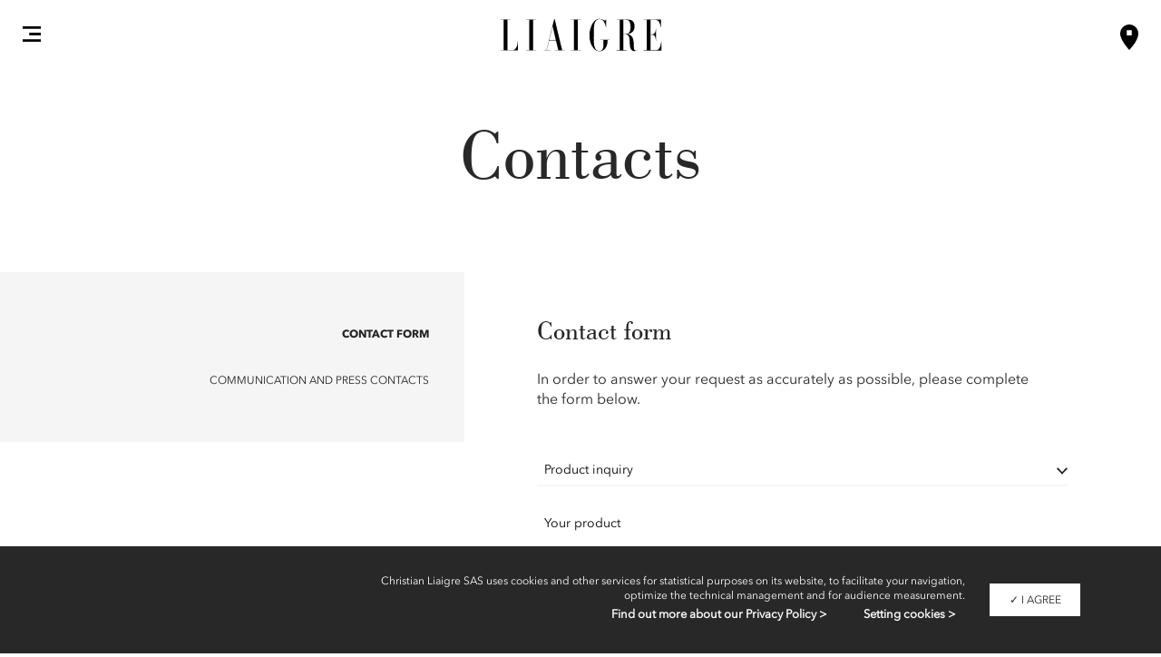

--- FILE ---
content_type: text/html; charset=UTF-8
request_url: https://www.studioliaigre.com/en/contact/?object=products&product_name=Celtic
body_size: 13050
content:
<!DOCTYPE html>
<html lang="en-GB" class="no-js">
<head>
    <meta charset="utf-8">
    <meta http-equiv="X-UA-Compatible" content="IE=edge">
    <meta name="viewport" content="width=device-width, initial-scale=1">
    <link rel="apple-touch-icon" sizes="152x152" href="https://www.studioliaigre.com/content/themes/liaigre/assets/icons/apple-touch-icon.png">
    <link rel="icon" type="image/png" sizes="32x32" href="https://www.studioliaigre.com/content/themes/liaigre/assets/icons/favicon-32x32.png">
    <link rel="icon" type="image/png" sizes="16x16" href="https://www.studioliaigre.com/content/themes/liaigre/assets/icons/favicon-16x16.png">
    <link rel="manifest" href="https://www.studioliaigre.com/content/themes/liaigre/assets/icons/manifest.json">
    <link rel="mask-icon" href="https://www.studioliaigre.com/content/themes/liaigre/assets/icons/safari-pinned-tab.svg" color="#5bbad5">
    <link rel="shortcut icon" href="https://www.studioliaigre.com/content/themes/liaigre/assets/icons/favicon.ico">
    <meta name="msapplication-config" content="https://www.studioliaigre.com/content/themes/liaigre/assets/icons/browserconfig.xml">
    <meta name="theme-color" content="#ffffff">
    <script>document.createElement('picture');</script>
    <link rel="stylesheet" href="https://www.studioliaigre.com/content/themes/liaigre/dist/css/main.bd40c9427403ea98de7b.css">
    <title>Liaigre</title>

<!-- This site is optimized with the Yoast SEO plugin v12.9.1 - https://yoast.com/wordpress/plugins/seo/ -->
<meta name="robots" content="max-snippet:-1, max-image-preview:large, max-video-preview:-1"/>
<script type='application/ld+json' class='yoast-schema-graph yoast-schema-graph--main'>{"@context":"https://schema.org","@graph":[{"@type":"WebSite","@id":"https://www.studioliaigre.com/en/#website","url":"https://www.studioliaigre.com/en/","name":"Liaigre"},{"@type":"WebPage","@id":"#webpage","url":false,"inLanguage":"en-GB","name":"","isPartOf":{"@id":"https://www.studioliaigre.com/en/#website"}}]}</script>
<!-- / Yoast SEO plugin. -->



</head>
<body class="">

    <script src="https://www.studioliaigre.com/content/themes/liaigre/tarteaucitron/tarteaucitron.js"></script>
<script async src="https://www.googletagmanager.com/gtag/js?id=UA-106813988-1"></script>

<script type="text/javascript">
    tarteaucitron.init({
        "privacyUrl": "https://www.studioliaigre.com/en/legal-information/#privacy", /* Privacy policy url */

        "hashtag": "#cookiemanager", /* Open the panel with this hashtag */
        "cookieName": "liaigre", /* Cookie name */

        "orientation": "bottom", /* Banner position (top - bottom) */
        "showAlertSmall": false, /* Show the small banner on bottom right */
        "cookieslist": true, /* Show the cookie list */

        "adblocker": false, /* Show a Warning if an adblocker is detected */
        "AcceptAllCta" : true, /* Show the accept all button when highPrivacy on */
        "highPrivacy": false, /* Disable auto consent */
        "handleBrowserDNTRequest": false, /* If Do Not Track == 1, disallow all */

        "removeCredit": true, /* Remove credit link */
        "moreInfoLink": false, /* Show more info link */
        "useExternalCss": false, /* If false, the tarteaucitron.css file will be loaded */

        //"cookieDomain": ".my-multisite-domaine.fr", /* Shared cookie for multisite */
                        
        "readmoreLink": "http://liaigre.local/fr/mentions-legales/" /* Change the default readmore link */
    });

    tarteaucitron.cdn = '/content/themes/liaigre/tarteaucitron/';
    tarteaucitron.user.gajsUa = 'UA-48225237-1';
    tarteaucitron.user.googletagmanagerId = 'GTM-M36M54X';
    tarteaucitron.user.gajsMore = function () {

        function gtag() {
            dataLayer.push(arguments);
        }

        gtag("js", new Date());
        gtag("config", "UA-106813988-1");

    };
    (tarteaucitron.job = tarteaucitron.job || []).push('gajs');
    (tarteaucitron.job = tarteaucitron.job || []).push('googletagmanager');
    (tarteaucitron.job = tarteaucitron.job || []).push('youtube');
</script>
<div id="svg-sprite">
    <svg xmlns="http://www.w3.org/2000/svg">
        <symbol viewBox="0 0 5.7 9" id="svg-arrow-left">
            <polygon points="0.1,4.5 4.8,9 5.4,8.4 1.3,4.4 5.4,0.7 4.8,0"></polygon>
        </symbol>
        <symbol viewBox="0 0 5.7 9" id="svg-arrow-right">
            <polygon points="1,0 0.3,0.7 4.4,4.4 0.4,8.4 1,9 5.7,4.5"></polygon>
        </symbol>
    </svg>
</div>

<header class="l-header js-l-header">
    <div class="container-fluid">
        <a role="button" class="l-header__icon-burger">                    
            <svg fill="" version="1.1" id="Calque_1" xmlns="http://www.w3.org/2000/svg" xmlns:xlink="http://www.w3.org/1999/xlink" x="0px" y="0px"
                 viewBox="0 0 28.4 24.4" style="enable-background:new 0 0 28.4 24.4;" xml:space="preserve">
            <path class="st0" d="M0,20.3h28.4v4.1H0V20.3z M10.2,10.2h18.3v4.1H10.2V10.2z M0,0h28.4v4.1H0V0z"/>
            </svg>

        </a>
        <div class="l-header__logo">
            <a href="https://www.studioliaigre.com">
                <svg fill="" version="1.1" id="Calque_1" xmlns="http://www.w3.org/2000/svg" xmlns:xlink="http://www.w3.org/1999/xlink" x="0px" y="0px"
                         viewBox="0 0 1137.3 232" style="enable-background:new 0 0 1137.3 232;" xml:space="preserve">
                    <path d="M886.1,108.2h-18.4v-95v-1.5h18.1c10.1,0,17.7,2.5,22.4,9.9c4.6,7.4,9.3,15.7,9.3,40.6c0,19-3.5,27.2-8.3,34.7
                        c-4.8,7.5-12.5,11.3-22.9,11.3H886.1z M397.2,153.7h-46.7l23.9-97.3L397.2,153.7z M11.3,223.3H133l-0.1-66.6h-1.8
                        c-0.6,18.2-3.3,34-9.5,45.6c-6.3,11.9-16.6,19.2-31.4,19.2H59.4V11.4l23.3,0l0-1.8H11.4l0,1.8h22.2v210.1l-22.2,0V223.3z
                         M189.9,223.3h70.2v-1.8h-22.2V17.1v-5.7h22.2V9.6h-70.2v1.8h22.2v210.1l-22.2,0V223.3z M389.3,223.3h68.2v-1.8h-16.6L388.6,6h-3.1
                        l-54.1,215.5l-17.2,0v1.8h42.3l0-1.8H333l16.8-65.5H398l15.9,65.5l-24.6,0V223.3z M523.4,11.4v210.1l-22.2,0l0,1.8h70.2v-1.8h-22.2
                        V12.8v-1.5h22.2V9.6h-70.2l0,1.8H523.4z M1081.9,11.4c7.4,0,14.1,0.3,20.1,2.7c12,4.8,20.6,17.2,25.4,47.6h1.5l0-52h-120.5v1.8h22.4
                        v210.1h-22.4v1.8h124.8v-63.3l-1.8,0c-2.3,17.8-5.1,32.9-10.9,43.8c-5.9,11.2-15.5,17.9-30.5,17.8h-33.3V114.1l1.4-0.1
                        c1.3-0.1,2.5-0.1,3.7-0.1c10.8,0,18.6,2.3,23.7,9.2c4.9,6.7,7.1,17.3,8.1,33.6l2,0V72.7h-2c-0.7,16.6-3.8,26.5-9.8,32.4
                        c-6.2,6-14.9,7.2-25.7,7.2h-1.5V11.4H1081.9z M881.5,110.1c7.5,0,15.1,4.2,21.5,12.2c6.3,7.9,9.2,29.8,9.3,56.9
                        c0,16.4,3,28.5,8.5,36.4c5.6,7.9,13.6,11.8,24.6,11.8c5.9,0,11.7-1.4,17.6-3.5v-1.3c-3,0.7-5.6,1-7.9,1c-6.6,0.1-10.6-3-12.4-7.3
                        c-1.8-4.2-1.9-9.3-1.9-14.1c0-26.4-2-51.2-8.2-65.2c-6.2-14-16.4-22.3-33.5-26.2l-1.1-0.3v0.3v-1.2l1.2-0.2
                        c20.6-3.3,46.3-16,46.3-51.8c0-22.3-7.1-33.9-17-40.3c-9.9-6.4-23.1-7.5-35.2-7.5h-73.7v1.8h22.2v210.2l-22.2,0v1.8h70.2v-1.8h-22.2
                        V113.4v-3.3H881.5z M651.9,38.6c-13.1,22.8-20.7,48.8-20.7,78.4c0,25.4,4.3,52.1,15.7,71.9c16.2,27.7,30.3,39.4,55.1,39.5
                        c30.9,0,55-26.9,55.5-74.1l0-3.6l15.7,0V149h-67.3v1.6h22.7v3.6c0,6.2,0.1,16,0.1,22.1c0,13.2-0.6,25.6-4.5,34.9
                        c-3.9,9.4-11.6,15.5-24.7,15.4c-17.7,0.1-27.6-11.8-32.6-28c-5.1-16.2-5.8-40.7-5.8-60.5c0-8.2,0.1-16.2,0.1-23.5
                        c0-4.2,0-8.5,0-12.8c0-22.2,0.4-48.4,5.7-65.7c5.2-17.3,15.8-29.7,35.5-29.6c12.7,0,22.6,7.6,29.7,18.7c6.9,10.8,11.5,24.9,13.9,39
                        h1.7l0-56.1h-2c-2.7,12.6-12.3,7.1-15.5,5.4c-3.4-1.8-15.1-8.6-30.5-8.7C680,5,664.8,16.4,651.9,38.6"/>
                    </svg>
            </a>
        </div>
                    <div class="l-header__icon-showroom">
                <a href="https://www.studioliaigre.com/en/showrooms/"><span class="hidden">Showroom</span>
                    <svg fill="" version="1.1" x="0px" y="0px"
                        viewBox="0 0 94.3 131.4" style="enable-background:new 0 0 94.3 131.4;" xml:space="preserve">
                        <path class="st0" d="M47.2,0C21.1,0,0,21.1,0,47.2c0,34.9,47.2,84.3,47.2,84.3s47.2-46.5,47.2-84.3C94.3,21.1,73.2,0,47.2,0z
                        M60.5,56.3H34.1V29.9h26.4V56.3z"/>
                    </svg>
                </a>
            </div>
                <nav class="main-nav" data-modules="modules/main-nav">
            <div class="container-fluid">
                <div class="main-nav__close"><span>Close</span></div>
                <div class="menu-main-nav-en-container"><ul id="menu-main-nav-en" class="menu"><li id="menu-item-5941" class="eshop menu-item menu-item-type-custom menu-item-object-custom menu-item-5941"><a href="http://eshop.studioliaigre.com/en/">Eshop</a></li>
<li id="menu-item-2269" class="menu-item menu-item-type-post_type menu-item-object-liaigre menu-item-2269"><a href="https://www.studioliaigre.com/en/our-world/">Our world</a></li>
<li id="menu-item-4126" class="menu-item menu-item-type-post_type menu-item-object-page menu-item-4126"><a href="https://www.studioliaigre.com/fr/liaigre-le-magazine/">Liaigre le Magazine</a></li>
<li id="menu-item-2408" class="menu-item menu-item-type-custom menu-item-object-custom menu-item-has-children menu-item-2408"><a>Interior Architecture</a>
<ul class="sub-menu">
	<li id="menu-item-2273" class="menu-item menu-item-type-taxonomy menu-item-object-project_category menu-item-2273"><a href="https://www.studioliaigre.com/en/interior-architecture/public-projects/">Public projects</a></li>
	<li id="menu-item-2271" class="menu-item menu-item-type-taxonomy menu-item-object-project_category menu-item-2271"><a href="https://www.studioliaigre.com/en/interior-architecture/private-projects/">Private projects</a></li>
	<li id="menu-item-3615" class="menu-item menu-item-type-taxonomy menu-item-object-project_category menu-item-3615"><a href="https://www.studioliaigre.com/en/interior-architecture/new-showrooms/">New showrooms</a></li>
	<li id="menu-item-3249" class="menu-item menu-item-type-post_type menu-item-object-project menu-item-3249"><a href="https://www.studioliaigre.com/en/77-faubourg-saint-honore/">77 Faubourg Saint-Honoré</a></li>
	<li id="menu-item-2276" class="menu-item menu-item-type-post_type menu-item-object-liaigre menu-item-2276"><a href="https://www.studioliaigre.com/en/interior-architecture/">All projects</a></li>
</ul>
</li>
<li id="menu-item-2274" class="menu-item menu-item-type-taxonomy menu-item-object-project_category menu-item-2274"><a href="https://www.studioliaigre.com/en/yachting/">Yachting</a></li>
<li id="menu-item-4961" class="menu-item menu-item-type-post_type menu-item-object-page menu-item-4961"><a href="https://www.studioliaigre.com/en/arpege/">Arpège sofa</a></li>
<li id="menu-item-2366" class="menu-item menu-item-type-custom menu-item-object-custom menu-item-has-children menu-item-2366"><a href="#">Furniture and Lighting</a>
<ul class="sub-menu">
	<li id="menu-item-7774" class="menu-item menu-item-type-taxonomy menu-item-object-product_category menu-item-7774"><a href="https://www.studioliaigre.com/fr/mobilier-et-luminaires/collection-capsule-costes-x-liaigre/">Costes x Liaigre Capsule Collection</a></li>
	<li id="menu-item-8614" class="menu-item menu-item-type-taxonomy menu-item-object-product_category menu-item-8614"><a href="https://www.studioliaigre.com/fr/mobilier-et-luminaires/collection-eric-schmitt-x-liaigre/">Eric Schmitt x Liaigre Collection</a></li>
	<li id="menu-item-2367" class="menu-item menu-item-type-custom menu-item-object-custom menu-item-has-children menu-item-2367"><a href="#">Cabinets</a>
	<ul class="sub-menu">
		<li id="menu-item-2281" class="menu-item menu-item-type-taxonomy menu-item-object-product_category menu-item-2281"><a href="https://www.studioliaigre.com/en/furniture-and-lighting/cabinets/wardrobes/">Wardrobes</a></li>
		<li id="menu-item-2280" class="menu-item menu-item-type-taxonomy menu-item-object-product_category menu-item-2280"><a href="https://www.studioliaigre.com/en/furniture-and-lighting/cabinets/bookcases/">Bookcases</a></li>
		<li id="menu-item-2358" class="menu-item menu-item-type-taxonomy menu-item-object-product_category menu-item-2358"><a href="https://www.studioliaigre.com/en/furniture-and-lighting/cabinets/low-cabinets/">Low Cabinets</a></li>
	</ul>
</li>
	<li id="menu-item-2368" class="menu-item menu-item-type-custom menu-item-object-custom menu-item-has-children menu-item-2368"><a href="#">Seats</a>
	<ul class="sub-menu">
		<li id="menu-item-2298" class="menu-item menu-item-type-taxonomy menu-item-object-product_category menu-item-2298"><a href="https://www.studioliaigre.com/en/furniture-and-lighting/seats/sofas/">Sofas</a></li>
		<li id="menu-item-2292" class="menu-item menu-item-type-taxonomy menu-item-object-product_category menu-item-2292"><a href="https://www.studioliaigre.com/en/furniture-and-lighting/seats/benches/">Benches</a></li>
		<li id="menu-item-2291" class="menu-item menu-item-type-taxonomy menu-item-object-product_category menu-item-2291"><a href="https://www.studioliaigre.com/en/furniture-and-lighting/seats/banquettes/">Banquettes</a></li>
		<li id="menu-item-2293" class="menu-item menu-item-type-taxonomy menu-item-object-product_category menu-item-2293"><a href="https://www.studioliaigre.com/en/furniture-and-lighting/seats/chairs/">Chairs</a></li>
		<li id="menu-item-2290" class="menu-item menu-item-type-taxonomy menu-item-object-product_category menu-item-2290"><a href="https://www.studioliaigre.com/en/furniture-and-lighting/seats/armchairs/">Armchairs</a></li>
		<li id="menu-item-2297" class="menu-item menu-item-type-taxonomy menu-item-object-product_category menu-item-2297"><a href="https://www.studioliaigre.com/en/furniture-and-lighting/seats/lounge-chairs/">Lounge Chairs</a></li>
		<li id="menu-item-2296" class="menu-item menu-item-type-taxonomy menu-item-object-product_category menu-item-2296"><a href="https://www.studioliaigre.com/en/furniture-and-lighting/seats/large-armchairs/">Large Armchairs</a></li>
		<li id="menu-item-2299" class="menu-item menu-item-type-taxonomy menu-item-object-product_category menu-item-2299"><a href="https://www.studioliaigre.com/en/furniture-and-lighting/seats/stools/">Stools</a></li>
		<li id="menu-item-2294" class="menu-item menu-item-type-taxonomy menu-item-object-product_category menu-item-2294"><a href="https://www.studioliaigre.com/en/furniture-and-lighting/seats/daybeds/">Daybeds</a></li>
	</ul>
</li>
	<li id="menu-item-2283" class="menu-item menu-item-type-taxonomy menu-item-object-product_category menu-item-2283"><a href="https://www.studioliaigre.com/en/furniture-and-lighting/desks/">Desks</a></li>
	<li id="menu-item-2372" class="menu-item menu-item-type-custom menu-item-object-custom menu-item-has-children menu-item-2372"><a href="#">Tables and consoles</a>
	<ul class="sub-menu">
		<li id="menu-item-2365" class="menu-item menu-item-type-taxonomy menu-item-object-product_category menu-item-2365"><a href="https://www.studioliaigre.com/en/furniture-and-lighting/tables-consoles-and-side-tables/tables/">Tables</a></li>
		<li id="menu-item-2363" class="menu-item menu-item-type-taxonomy menu-item-object-product_category menu-item-2363"><a href="https://www.studioliaigre.com/en/furniture-and-lighting/tables-consoles-and-side-tables/coffee-tables/">Coffee Tables</a></li>
		<li id="menu-item-2364" class="menu-item menu-item-type-taxonomy menu-item-object-product_category menu-item-2364"><a href="https://www.studioliaigre.com/en/furniture-and-lighting/tables-consoles-and-side-tables/consoles/">Consoles</a></li>
	</ul>
</li>
	<li id="menu-item-2361" class="menu-item menu-item-type-taxonomy menu-item-object-product_category menu-item-2361"><a href="https://www.studioliaigre.com/en/furniture-and-lighting/tables-consoles-and-side-tables/side-tables/">Side Tables</a></li>
	<li id="menu-item-2371" class="menu-item menu-item-type-custom menu-item-object-custom menu-item-has-children menu-item-2371"><a href="#">Bedroom Furniture</a>
	<ul class="sub-menu">
		<li id="menu-item-2360" class="menu-item menu-item-type-taxonomy menu-item-object-product_category menu-item-2360"><a href="https://www.studioliaigre.com/en/furniture-and-lighting/bedroom-furniture/bedside-tables/">Bedside Tables</a></li>
		<li id="menu-item-3406" class="menu-item menu-item-type-taxonomy menu-item-object-product_category menu-item-3406"><a href="https://www.studioliaigre.com/en/furniture-and-lighting/bedroom-furniture/beds/">Beds</a></li>
	</ul>
</li>
	<li id="menu-item-2369" class="menu-item menu-item-type-custom menu-item-object-custom menu-item-has-children menu-item-2369"><a href="#">Lights</a>
	<ul class="sub-menu">
		<li id="menu-item-2288" class="menu-item menu-item-type-taxonomy menu-item-object-product_category menu-item-2288"><a href="https://www.studioliaigre.com/en/furniture-and-lighting/lights/suspensions-and-sconces/">Suspensions and Sconces</a></li>
		<li id="menu-item-2285" class="menu-item menu-item-type-taxonomy menu-item-object-product_category menu-item-2285"><a href="https://www.studioliaigre.com/en/furniture-and-lighting/lights/floor-lamps/">Floor lamps</a></li>
		<li id="menu-item-2286" class="menu-item menu-item-type-taxonomy menu-item-object-product_category menu-item-2286"><a href="https://www.studioliaigre.com/en/furniture-and-lighting/lights/lamps/">Lamps</a></li>
	</ul>
</li>
	<li id="menu-item-2355" class="menu-item menu-item-type-taxonomy menu-item-object-product_category menu-item-2355"><a href="https://www.studioliaigre.com/en/furniture-and-lighting/decorative-items/">Decorative Items</a></li>
</ul>
</li>
<li id="menu-item-2302" class="menu-item menu-item-type-post_type menu-item-object-liaigre menu-item-2302"><a href="https://www.studioliaigre.com/en/interior-decoration/">Decoration and Styling</a></li>
<li id="menu-item-3644" class="menu-item menu-item-type-post_type menu-item-object-liaigre menu-item-3644"><a href="https://www.studioliaigre.com/en/art/">Art</a></li>
<li id="menu-item-2944" class="menu-item menu-item-type-post_type menu-item-object-liaigre menu-item-2944"><a href="https://www.studioliaigre.com/en/wardrobe/">Wardrobe</a></li>
<li id="menu-item-2301" class="menu-item menu-item-type-post_type menu-item-object-liaigre menu-item-2301"><a href="https://www.studioliaigre.com/en/accessories/">Accessories</a></li>
<li id="menu-item-2304" class="menu-item menu-item-type-post_type menu-item-object-page menu-item-2304"><a href="https://www.studioliaigre.com/en/news/">News</a></li>
<li id="menu-item-4393" class="menu-item menu-item-type-custom menu-item-object-custom menu-item-has-children menu-item-4393"><a>Showrooms</a>
<ul class="sub-menu">
	<li id="menu-item-4394" class="menu-item menu-item-type-post_type menu-item-object-liaigre menu-item-4394"><a href="https://www.studioliaigre.com/en/services/">Our services</a></li>
	<li id="menu-item-2223" class="menu-item menu-item-type-post_type menu-item-object-liaigre menu-item-2223"><a href="https://www.studioliaigre.com/en/showrooms/">Find us</a></li>
	<li id="menu-item-4396" class="menu-item menu-item-type-custom menu-item-object-custom menu-item-4396"><a href="https://www.studioliaigre.com/en/contact/?object=showrooms">Set an appointment</a></li>
</ul>
</li>
<li id="menu-item-2303" class="menu-item menu-item-type-post_type menu-item-object-page menu-item-2303"><a href="https://www.studioliaigre.com/en/contact/">Contacts</a></li>
<li id="menu-item-2427" class="menu-item menu-item-type-custom menu-item-object-custom menu-item-has-children menu-item-2427"><a>Professional area</a>
<ul class="sub-menu">
	<li id="menu-item-3851" class="menu-item menu-item-type-custom menu-item-object-custom menu-item-3851"><a href="/en/professional-access/">Contact form &#8211; Register</a></li>
	<li id="menu-item-3852" class="menu-item menu-item-type-custom menu-item-object-custom menu-item-has-children menu-item-3852"><a>Login</a>
	<ul class="sub-menu">
		<li id="menu-item-3853" class="menu-item menu-item-type-custom menu-item-object-custom menu-item-3853"><a target="_blank" rel="noopener noreferrer" href="https://trade.studioliaigre.com/">Europe</a></li>
		<li id="menu-item-3854" class="menu-item menu-item-type-custom menu-item-object-custom menu-item-3854"><a target="_blank" rel="noopener noreferrer" href="https://trade.studioliaigre.com/">Asia &#8211; Oceania</a></li>
		<li id="menu-item-3855" class="menu-item menu-item-type-custom menu-item-object-custom menu-item-3855"><a target="_blank" rel="noopener noreferrer" href="https://extranet.studioliaigre.com">Africa</a></li>
		<li id="menu-item-3856" class="menu-item menu-item-type-custom menu-item-object-custom menu-item-3856"><a target="_blank" rel="noopener noreferrer" href="https://www.studioliaigre.us">North America</a></li>
		<li id="menu-item-3857" class="menu-item menu-item-type-custom menu-item-object-custom menu-item-3857"><a target="_blank" rel="noopener noreferrer" href="https://www.studioliaigre.us">Central and South Americas</a></li>
	</ul>
</li>
</ul>
</li>
</ul></div>                                    
                            </div>
        </nav>
    </div>
</header>
<div class="main-nav-overlay"></div>


<main class="main-container">
      <header class="page-header">
    <h1>Contacts</h1>
  </header>

          <div class="page-contact" data-modules="modules/page/contact">
    <div class="container">
        <nav class="panel-nav-wrapper contact-nav-wrapper js-nav-wrapper" role="navigation">
            <ul class="panel-nav contact-nav js-nav">
                                                    <li class="panel-nav__item contact-nav__item js-nav-item">
                        <a class="panel-nav__link contact-nav__link" role="button" href="#form">Contact form</a>
                    </li>
                                    <li class="panel-nav__item contact-nav__item js-nav-item">
                        <a class="panel-nav__link contact-nav__link" role="button" href="#contacts">Communication and Press contacts</a>
                    </li>
                            </ul>
        </nav>
        <section class="panel-content-wrapper contact-content-wrapper js-content-wrapper" data-modules="modules/page/form">
            
                <article id="form" class="panel-content panel-content--form contact-content contact-content--form">
                    <h2 class="panel-content__main-title contact-content__main-title">
                        <a class="panel-content__link contact-content__link" role="button">Contact form</a>
                    </h2>
                    <div class="panel-content__inner">
                        <h2 class="h3 visible-xs panel-content__inner-title"> Contact form</h2>
                        <div class="form-group form-group-success js-form-group--hidden">
                            <p>THANK YOU<br />
Your request has been taken into account. We will respond as soon as possible.</p>

                        </div>

                        <div class="form-group form-group-invalid js-form-group--hidden">
                            <p>Please complete the required fields.</p>

                        </div>

                                                                                    <div class="form-introduction">
                                    <p>In order to answer your request as accurately as possible, please complete the form below.</p>

                                </div>
                                    <form novalidate="1" class="form-inline" action="https://www.studioliaigre.com/en/contact" method="POST" accept-charset="UTF-8"><input type="hidden" id="_themosisnonce" name="_themosisnonce" value="3d1d8fb411" /><input type="hidden" name="_wp_http_referer" value="/en/contact/?object=products&amp;product_name=Celtic" />
    <input type="hidden" name="arpege_datas" id="arpege_datas">
    <input type="hidden" name="_token" value="574b856043671618afc9c6c1a123044a" id="token">
    <div class="form-group form-group-select" ><div class="custom__select"><select value="object" id="object" class="required" required name="object"><option value=""  >Please select the subject of your request</option><option value="showrooms"  >Make an appointment in a showroom</option><option value="careers"  >Careers & Recruitment</option><option value="products" selected="selected" >Product inquiry</option><option value="consultant"  >To be called back</option></select></div></div>
    <div class="form-group form-group-select form-group-showrooms js-form-group--hidden"><div class="custom__select"><select id="showrooms" class="required" required name="showrooms"><option value="Select a showroom"  >Select a showroom</option><option value="Paris, FRANCE"  >Paris, FRANCE</option><option value="London, ENGLAND"  >London, ENGLAND</option><option value="Knokke-Heist, BELGIUM"  >Knokke-Heist, BELGIUM</option><option value="Ghent, BELGIUM"  >Ghent, BELGIUM</option><option value="Moscow, RUSSIA"  >Moscow, RUSSIA</option><option value="Bangkok, THAÏLAND"  >Bangkok, THAÏLAND</option><option value="Singapour, SINGAPORE"  >Singapour, SINGAPORE</option><option value="Seoul, KOREA"  >Seoul, KOREA</option><option value="Shanghai, CHINA"  >Shanghai, CHINA</option><option value="Beijing, CHINA"  >Beijing, CHINA</option><option value="New-York, UNITED-STATES"  >New-York, UNITED-STATES</option><option value="Miami, UNITED-STATES"  >Miami, UNITED-STATES</option><option value="Boston, UNITED-STATES"  >Boston, UNITED-STATES</option><option value="Chicago, UNITED-STATES"  >Chicago, UNITED-STATES</option><option value="Dallas, UNITED-STATES"  >Dallas, UNITED-STATES</option><option value="Denver, UNITED-STATES"  >Denver, UNITED-STATES</option><option value="Houston, UNITED-STATES"  >Houston, UNITED-STATES</option><option value="Los Angeles, UNITED-STATES"  >Los Angeles, UNITED-STATES</option><option value="San Francisco, UNITED-STATES"  >San Francisco, UNITED-STATES</option><option value="Scottsdale, UNITED-STATES"  >Scottsdale, UNITED-STATES</option><option value="Seattle, UNITED-STATES"  >Seattle, UNITED-STATES</option><option value="Vancouver, CANADA"  >Vancouver, CANADA</option></select></div></div>
    <div class="form-group form-group-professional js-form-group--hidden"><label for="company">Company name or entity *</label><input type="text" name="company" class="form-control required" id="company" placeholder="Enter your company name" required></div>
    <input type="hidden" name="pro" id="pro">
    <div class="form-group form-group-products js-form-group--hidden"><label for="products">Your product</label><input type="text" name="products" id="products" class="form-control required" placeholder="Enter your product name" value="Celtic" required></div>
    <div class="form-group form-group-careers js-form-group--hidden"><label for="careers">Upload your CV  (pdf or doc)</label><input type="file" name="careers" class="form-control required" id="careers" accept=".ps,.pdf,.doc,.docx,application/postscript,application/pdf,application/msword,application/vnd.openxmlformats-officedocument.wordprocessingml.document" required></div>
    <div class="form-group form-group-civility"><label><input type="radio" name="civility" value="Ms*" class="required" id="civility" required>Ms*</label><label><input type="radio" name="civility" value="Mms*" class="required" id="civility" required>Mms*</label><label><input type="radio" name="civility" value="Other*" class="required" id="civility" required>Other*</label></div>
    <div class="form-group" style="display: none;"><label for="surname" style="display: none;">Your surname *</label><input type="text" name="surname" class="form-control" id="surname" style="display: none;" placeholder="Enter your surname"></div>
    <div class="form-group"><label for="firstname">Your firstname *</label><input type="text" name="firstname" class="form-control required" id="firstname" placeholder="Enter your firstname" required></div>
    <div class="form-group"><label for="lastname">Your lastname *</label><input type="text" name="lastname" class="form-control required" id="lastname" placeholder="Enter your lastname" required></div>
    <div class="form-group"><label for="email">Your e-mail *</label><input type="email" name="email" class="form-control required" id="email" placeholder="Please enter your email" pattern="^(([^&lt;&gt;()[\]\.,;:\s@&quot;]+(\.[^&lt;&gt;()[\]\.,;:\s@&quot;]+)*)|(&quot;.+&quot;))@((\[[0-9]{1,3}\.[0-9]{1,3}\.[0-9]{1,3}\.[0-9]{1,3}\])|(([a-zA-Z\-0-9]+\.)+[a-zA-Z]{2,}))$" required></div>
    <div class="form-group"><label for="phone">Your phone number *</label><input type="text" name="phone" class="form-control required" id="phone" placeholder="Enter your phone number" required></div>
    <div class="form-group form-group-addresse"><label for="address">Your address</label><input type="text" name="address" class="form-control" id="address" placeholder="Enter your address"></div>
    <div class="form-group"><label for="zipcode">Your postal code</label><input type="text" name="zipcode" class="form-control" id="zipcode" placeholder="Post code"></div>
    <div class="form-group"><label for="city">Your city</label><input type="text" name="city" class="form-control" id="city" placeholder="Enter your city"></div>
    <div class="form-group form-group-select"><div class="custom__select"><select id="country" class="required" required name="country"><option value="00"  >Select a country *</option><option value="AF"  >Afghanistan</option><option value="AX"  >Aland Islands</option><option value="AL"  >Albania</option><option value="DZ"  >Algeria</option><option value="AS"  >American Samoa</option><option value="AD"  >Andorra</option><option value="AO"  >Angola</option><option value="AI"  >Anguilla</option><option value="AQ"  >Antarctica</option><option value="AG"  >Antigua And Barbuda</option><option value="AR"  >Argentina</option><option value="AM"  >Armenia</option><option value="AW"  >Aruba</option><option value="AU"  >Australia</option><option value="AT"  >Austria</option><option value="AZ"  >Azerbaijan</option><option value="BS"  >Bahamas</option><option value="BH"  >Bahrain</option><option value="BD"  >Bangladesh</option><option value="BB"  >Barbados</option><option value="BY"  >Belarus</option><option value="BE"  >Belgium</option><option value="BZ"  >Belize</option><option value="BJ"  >Benin</option><option value="BM"  >Bermuda</option><option value="BT"  >Bhutan</option><option value="BO"  >Bolivia</option><option value="BQ"  >Bonaire, Saint Eustatius And Saba</option><option value="BA"  >Bosnia And Herzegovina</option><option value="BW"  >Botswana</option><option value="BV"  >Bouvet Island</option><option value="BR"  >Brazil</option><option value="IO"  >British Indian Ocean Territory</option><option value="BN"  >Brunei Darussalam</option><option value="BG"  >Bulgaria</option><option value="BF"  >Burkina Faso</option><option value="BI"  >Burundi</option><option value="KH"  >Cambodia</option><option value="CM"  >Cameroon</option><option value="CA"  >Canada</option><option value="CV"  >Cape Verde</option><option value="KY"  >Cayman Islands</option><option value="CF"  >Central African Republic</option><option value="TD"  >Chad</option><option value="CL"  >Chile</option><option value="CN"  >China</option><option value="CX"  >Christmas Island</option><option value="CC"  >Cocos (Keeling) Islands</option><option value="CO"  >Colombia</option><option value="KM"  >Comoros</option><option value="CG"  >Congo</option><option value="CD"  >Congo, The Democratic Republic Of The</option><option value="CK"  >Cook Islands</option><option value="CR"  >Costa Rica</option><option value="HR"  >Croatia</option><option value="CU"  >Cuba</option><option value="CW"  >Curacao</option><option value="CY"  >Cyprus</option><option value="CZ"  >Czech Republic</option><option value="DK"  >Denmark</option><option value="DJ"  >Djibouti</option><option value="DM"  >Dominica</option><option value="DO"  >Dominican Republic</option><option value="EC"  >Ecuador</option><option value="EG"  >Egypt</option><option value="SV"  >El Salvador</option><option value="GQ"  >Equatorial Guinea</option><option value="ER"  >Eritrea</option><option value="EE"  >Estonia</option><option value="ET"  >Ethiopia</option><option value="FK"  >Falkland Islands (Malvinas)</option><option value="FO"  >Faroe Islands</option><option value="FJ"  >Fiji</option><option value="FI"  >Finland</option><option value="FR"  >France</option><option value="GF"  >French Guiana</option><option value="PF"  >French Polynesia</option><option value="TF"  >French Southern Territories</option><option value="GA"  >Gabon</option><option value="GM"  >Gambia</option><option value="GE"  >Georgia</option><option value="DE"  >Germany</option><option value="GH"  >Ghana</option><option value="GI"  >Gibraltar</option><option value="GR"  >Greece</option><option value="GL"  >Greenland</option><option value="GD"  >Grenada</option><option value="GP"  >Guadeloupe</option><option value="GU"  >Guam</option><option value="GT"  >Guatemala</option><option value="GG"  >Guernsey</option><option value="GN"  >Guinea</option><option value="GW"  >Guinea-Bissau</option><option value="GY"  >Guyana</option><option value="HT"  >Haiti</option><option value="HM"  >Heard Island And Mcdonald Islands</option><option value="HN"  >Honduras</option><option value="HK"  >Hong Kong</option><option value="HU"  >Hungary</option><option value="IS"  >Iceland</option><option value="IN"  >India</option><option value="ID"  >Indonesia</option><option value="IR"  >Iran</option><option value="IQ"  >Iraq</option><option value="IE"  >Ireland</option><option value="IM"  >Isle Of Man</option><option value="IL"  >Israel</option><option value="IT"  >Italy</option><option value="CI"  >Ivory Coast</option><option value="JM"  >Jamaica</option><option value="JP"  >Japan</option><option value="JE"  >Jersey</option><option value="JO"  >Jordan</option><option value="KZ"  >Kazakhstan</option><option value="KE"  >Kenya</option><option value="KI"  >Kiribati</option><option value="KR"  >Korea, Republic Of</option><option value="KW"  >Kuwait</option><option value="KG"  >Kyrgyzstan</option><option value="LA"  >Laos</option><option value="LV"  >Latvia</option><option value="LB"  >Lebanon</option><option value="LS"  >Lesotho</option><option value="LR"  >Liberia</option><option value="LY"  >Libya</option><option value="LI"  >Liechtenstein</option><option value="LT"  >Lithuania</option><option value="LU"  >Luxembourg</option><option value="MO"  >Macao</option><option value="MK"  >Macedonia</option><option value="MG"  >Madagascar</option><option value="MW"  >Malawi</option><option value="MY"  >Malaysia</option><option value="MV"  >Maldives</option><option value="ML"  >Mali</option><option value="MT"  >Malta</option><option value="MH"  >Marshall Islands</option><option value="MQ"  >Martinique</option><option value="MR"  >Mauritania</option><option value="MU"  >Mauritius</option><option value="YT"  >Mayotte</option><option value="MX"  >Mexico</option><option value="FM"  >Micronesia, Federated States Of</option><option value="MD"  >Moldova, Republic Of</option><option value="MC"  >Monaco</option><option value="MN"  >Mongolia</option><option value="ME"  >Montenegro</option><option value="MS"  >Montserrat</option><option value="MA"  >Morocco</option><option value="MZ"  >Mozambique</option><option value="NA"  >Namibia</option><option value="NR"  >Nauru</option><option value="NP"  >Nepal</option><option value="NL"  >Netherlands</option><option value="NC"  >New Caledonia</option><option value="NZ"  >New Zealand</option><option value="NI"  >Nicaragua</option><option value="NE"  >Niger</option><option value="NG"  >Nigeria</option><option value="NU"  >Niue</option><option value="NF"  >Norfolk Island</option><option value="MP"  >Northern Mariana Islands</option><option value="NO"  >Norway</option><option value="OM"  >Oman</option><option value="PK"  >Pakistan</option><option value="PW"  >Palau</option><option value="PS"  >Palestine</option><option value="PA"  >Panama</option><option value="PG"  >Papua New Guinea</option><option value="PY"  >Paraguay</option><option value="PE"  >Peru</option><option value="PH"  >Philippines</option><option value="PN"  >Pitcairn</option><option value="PL"  >Poland</option><option value="PT"  >Portugal</option><option value="PR"  >Puerto Rico</option><option value="QA"  >Qatar</option><option value="RE"  >Reunion</option><option value="RO"  >Romania</option><option value="RU"  >Russia</option><option value="RW"  >Rwanda</option><option value="BL"  >Saint Barthelemy</option><option value="SH"  >Saint Helena, Ascension And Tristan Da Cunha</option><option value="KN"  >Saint Kitts And Nevis</option><option value="LC"  >Saint Lucia</option><option value="MF"  >Saint Martin (French Part)</option><option value="PM"  >Saint Pierre And Miquelon</option><option value="VC"  >Saint Vincent And The Grenadines</option><option value="WS"  >Samoa</option><option value="SM"  >San Marino</option><option value="ST"  >Sao Tome And Principe</option><option value="SA"  >Saudi Arabia</option><option value="SN"  >Senegal</option><option value="RS"  >Serbia</option><option value="SC"  >Seychelles</option><option value="SL"  >Sierra Leone</option><option value="SG"  >Singapore</option><option value="SX"  >Sint Maarten (Dutch Part)</option><option value="SK"  >Slovakia</option><option value="SI"  >Slovenia</option><option value="SB"  >Solomon Islands</option><option value="SO"  >Somalia</option><option value="ZA"  >South Africa</option><option value="GS"  >South Georgia And The South Sandwich Islands</option><option value="SS"  >South Sudan</option><option value="ES"  >Spain</option><option value="LK"  >Sri Lanka</option><option value="SD"  >Sudan</option><option value="SR"  >Suriname</option><option value="SJ"  >Svalbard And Jan Mayen</option><option value="SZ"  >Swaziland</option><option value="SE"  >Sweden</option><option value="CH"  >Switzerland</option><option value="TW"  >Taiwan</option><option value="TJ"  >Tajikistan</option><option value="TZ"  >Tanzania</option><option value="TH"  >Thailand</option><option value="TL"  >Timor-Leste</option><option value="TG"  >Togo</option><option value="TK"  >Tokelau</option><option value="TO"  >Tonga</option><option value="TT"  >Trinidad And Tobago</option><option value="TN"  >Tunisia</option><option value="TR"  >Turkey</option><option value="TM"  >Turkmenistan</option><option value="TC"  >Turks And Caicos Islands</option><option value="TV"  >Tuvalu</option><option value="UG"  >Uganda</option><option value="UA"  >Ukraine</option><option value="AE"  >United Arab Emirates</option><option value="GB"  >United Kingdom</option><option value="US"  >United States</option><option value="UM"  >United States Minor Outlying Islands</option><option value="UY"  >Uruguay</option><option value="UZ"  >Uzbekistan</option><option value="VU"  >Vanuatu</option><option value="VA"  >Vatican City State</option><option value="VE"  >Venezuela</option><option value="VN"  >Viet Nam</option><option value="VG"  >Virgin Islands, British</option><option value="VI"  >Virgin Islands, U.S.</option><option value="WF"  >Wallis And Futuna</option><option value="EH"  >Western Sahara</option><option value="YE"  >Yemen</option><option value="ZM"  >Zambia</option><option value="ZW"  >Zimbabwe</option></select></div></div>
    <div class="form-group form-group-content"><textarea name="message"  class="regular-text required" id="message" required placeholder="Your message*" name="message"></textarea></div>
    <div class="form-group form-group-required-field"><label>* Required field</label></div>
    <div class="form-group form-group-optin"><label><input type="checkbox" name="optin" value="&lt;span class=&quot;label-checkbox&quot;&gt;I agree to receive by email offers and information from Liaigre&lt;/span&gt;" id="optin"><span class="label-checkbox">I agree to receive by email offers and information from Liaigre</span></label></div>
    <div class="form-group form-group-optin"><label><input type="checkbox" name="optin_contact_policy" value="&lt;span class=&quot;label-checkbox&quot;&gt;By completing this form, I certify that I have read and accepted &lt;a target=&quot;_blank&quot; href=&quot;https://www.studioliaigre.com/en/legal-information/#privacy&quot;&gt;the privacy policy&lt;/a&gt;&lt;/span&gt;" class="form-control required" required id="optin_contact_policy"><span class="label-checkbox">By completing this form, I certify that I have read and accepted <a target="_blank" href="https://www.studioliaigre.com/en/legal-information/#privacy">the privacy policy</a></span></label></div>
    <button  class="btn btn-tertiary" id="submit" type="submit" name="submit">Submit</button>
    </form>
                                <div class="form-group form-group-error js-form-group--hidden">
                                    <p>Your contact request could not be accepted, please try again.</p>

                                </div>
                                                    
                                                                                                                                                                                                                                                                                                                                                                                                                                                                                </div>
                </article>
            
                <article id="contacts" class="panel-content panel-content--contacts contact-content contact-content--contacts">
                    <h2 class="panel-content__main-title contact-content__main-title">
                        <a class="panel-content__link contact-content__link" role="button">Communication and Press contacts</a>
                    </h2>
                    <div class="panel-content__inner">
                        <h2 class="h3 visible-xs panel-content__inner-title"> Communication and Press contacts</h2>
                        <div class="form-group form-group-success js-form-group--hidden">
                            <p>THANK YOU<br />
Your request has been taken into account. We will respond as soon as possible.</p>

                        </div>

                        <div class="form-group form-group-invalid js-form-group--hidden">
                            <p>Please complete the required fields.</p>

                        </div>

                        
                                                                                                                                                                <dl class="contact-content__addresses">
    <dt><h3 class="contact-content__addresses-title">Group</h3></dt>
    <dd>
                                                                                <div class="contact-content__addresses-item">
                                                    <h4 class="contact-content__addresses-group">Directeur Marketing et Communication </h4>
                                                                                                <h5 class="contact-content__addresses-person">Anne Schuhmacher</h5>
                                                                                                <a class="contact-content__addresses-mail" href="mailto:asc&#104;uh&#109;a&#99;&#104;er&#64;&#108;i&#97;i&#103;&#114;e&#46;&#103;&#114;o&#117;p" target="_blank">&#97;schu&#104;&#109;acher&#64;lia&#105;&#103;&#114;e&#46;g&#114;o&#117;&#112;</a>
                                                    </div>
                                                                                                            <div class="contact-content__addresses-item">
                                                    <h4 class="contact-content__addresses-group">Coordinatrice Marketing et Communication </h4>
                                                                                                <h5 class="contact-content__addresses-person">Elwine Barthélémy</h5>
                                                                                                <a class="contact-content__addresses-mail" href="mailto:eba&#114;&#116;&#104;&#101;&#108;e&#109;y&#64;&#108;&#105;ai&#103;&#114;&#101;.gr&#111;&#117;p" target="_blank">&#101;&#98;a&#114;th&#101;lem&#121;&#64;&#108;&#105;ai&#103;&#114;e.g&#114;o&#117;p</a>
                                                    </div>
                                        </dd>
</dl>
                                                                                                                                            </div>
                </article>
                    </section>
    </div>
</div>
    
</main>
    <footer class="l-footer" data-modules="modules/scrolltop">
        <a role="button" class="l-footer__icon-top"></a>
        <div class="container-fluid">
                        <div class="l-footer-left">
                <div class="l-footer__copyright">
                                        <p>Liaigre 2026 - Copyright - <span>All images are property of Christian Liaigre</span></p>
                </div>
            </div>
                        <div class="l-footer-right">
                                                                    <div class="l-footer__proarea">
                        <a href="https://www.studioliaigre.com/en/professional-access/">Professional access</a>
                    </div>
                
                                                                                <div class="l-footer__language">
                                        <ul class="list-inline list-unstyled">
                                                                            	<li class="lang-item lang-item-2 lang-item-fr no-translation lang-item-first"><a lang="fr-FR" hreflang="fr-FR" href="https://www.studioliaigre.com/fr/">Français</a></li>
	<li class="lang-item lang-item-5 lang-item-en current-lang no-translation"><a lang="en-GB" hreflang="en-GB" href="https://www.studioliaigre.com/en/">English</a></li>

                                            </ul>
                    
                                        <ul class="list-inline list-unstyled mobile-only">
                                                                            	<li class="lang-item lang-item-2 lang-item-fr no-translation lang-item-first"><a lang="fr-FR" hreflang="fr-FR" href="https://www.studioliaigre.com/fr/">fr</a></li>
	<li class="lang-item lang-item-5 lang-item-en current-lang no-translation"><a lang="en-GB" hreflang="en-GB" href="https://www.studioliaigre.com/en/">en</a></li>

                                            </ul>
                                    </div>
                                
                                <nav class="nav-footer">
                    <ul class="list-inline list-unstyled">
                                                <li><a href="https://www.studioliaigre.com/en/contact/">Contacts</a></li>
                                                                        <li><a href="https://www.studioliaigre.com/en/legal-information/">Legal information</a></li>
                                            </ul>
                </nav>
                
                <div class="nav-social">
                                                                <div class="l-footer__instagram">
                            <a target="_blank" href="//www.instagram.com/liaigre_official"><span class="hidden">Instagram</span></a>
                        </div>
                                        
                                                                <div class="l-footer__linkedin">
                            <a target="_blank" href="https://fr.linkedin.com/company/liaigre-holdings"><span class="hidden">LinkedIn</span></a>
                        </div>
                                        
                                                                <div class="l-footer__wechat" data-modules="modules/popin" data-popin-trigger="wechat">
                            <a target="_blank" href="weixin://dl/chat?gh_fe96eb0c5737"><span class="hidden">WeChat</span></a>
                        </div>
                                        
                </div>

            </div>
        </div>
        <div class="clearfix"></div>
    </footer>

    <div class="popin-container" data-popin="wechat">
                <div class="popin-content">
            <div class="popin-close-btn"></div>
            <img class="wechat-qr-pic" src="https://www.studioliaigre.com/content/themes/liaigre/assets/png/wechat-qr.jpeg" />
        </div>
    </div>

        <div id="cookies-bar" class="cookies">
        <div class="cookies-content">
            <p>
                By browsing this site, you agree to the use of cookies to better take into account your interests.
                                                <a href="https://www.studioliaigre.com/en/legal-information/#privacy">Learn more</a>
                            </p>
            <div id="cookies-close" class="cookies-close"></div>
        </div>
    </div>
    
<script type="text/javascript">
//<![CDATA[
var __Liaigre = {rest_nonce:'9a063f7e9a',rest_url:'https://www.studioliaigre.com/api/liaigre/v1'};
//]]>
</script><script type="text/javascript">(function() {
				var expirationDate = new Date();
				expirationDate.setTime( expirationDate.getTime() + 31536000 * 1000 );
				document.cookie = "pll_language=en; expires=" + expirationDate.toUTCString() + "; path=/; secure";
			}());</script>

<script>window.webpackManifest={0:"https://www.studioliaigre.com/content/themes/liaigre/dist/js/chunks/0.72ab6f5bc157dfc2cbe3.js",1:"https://www.studioliaigre.com/content/themes/liaigre/dist/js/chunks/1.ee42de23346ff4041081.js",2:"https://www.studioliaigre.com/content/themes/liaigre/dist/js/chunks/2.96d83981ed779aeeb569.js",3:"https://www.studioliaigre.com/content/themes/liaigre/dist/js/chunks/3.02e1cb71e0fd3d96b37a.js",4:"https://www.studioliaigre.com/content/themes/liaigre/dist/js/chunks/4.9c51dd19ee9c8d370136.js",5:"https://www.studioliaigre.com/content/themes/liaigre/dist/js/chunks/5.367260e3d7c8e919f47d.js",6:"https://www.studioliaigre.com/content/themes/liaigre/dist/js/chunks/6.c76b6c2fa669bf91a88c.js",7:"https://www.studioliaigre.com/content/themes/liaigre/dist/js/chunks/7.f835be1ebce894506ddb.js",8:"https://www.studioliaigre.com/content/themes/liaigre/dist/js/chunks/8.a4cc50cf2f57c21d625d.js",9:"https://www.studioliaigre.com/content/themes/liaigre/dist/js/chunks/9.5a04a91d51fc86a79b38.js",10:"https://www.studioliaigre.com/content/themes/liaigre/dist/js/chunks/10.355d61019d2ee616470f.js",11:"https://www.studioliaigre.com/content/themes/liaigre/dist/js/chunks/11.e2ca6f5f35893c28f512.js",12:"https://www.studioliaigre.com/content/themes/liaigre/dist/js/chunks/12.5e6c669d68a5d33c1443.js",13:"https://www.studioliaigre.com/content/themes/liaigre/dist/js/chunks/13.94527fcecba8d54ee071.js",14:"https://www.studioliaigre.com/content/themes/liaigre/dist/js/chunks/14.e3020d2d117a0327a7de.js",15:"https://www.studioliaigre.com/content/themes/liaigre/dist/js/chunks/15.949cd12e85653b32e7a6.js",16:"https://www.studioliaigre.com/content/themes/liaigre/dist/js/chunks/16.cbf77e9fe9f46e134f3b.js",17:"https://www.studioliaigre.com/content/themes/liaigre/dist/js/chunks/17.566b2df612fdda02ddbc.js",18:"https://www.studioliaigre.com/content/themes/liaigre/dist/js/chunks/18.4732e47a4440c965e179.js",19:"https://www.studioliaigre.com/content/themes/liaigre/dist/js/chunks/19.688f5adc1ffecab739f7.js",20:"https://www.studioliaigre.com/content/themes/liaigre/dist/js/chunks/20.7a18781d8fcf69f1853c.js",21:"https://www.studioliaigre.com/content/themes/liaigre/dist/js/chunks/21.ee72e423405400f3b7b4.js",22:"https://www.studioliaigre.com/content/themes/liaigre/dist/js/chunks/22.ff80c2412a461d12570e.js",23:"https://www.studioliaigre.com/content/themes/liaigre/dist/js/chunks/23.d07f0c49217f4fb4a218.js",24:"https://www.studioliaigre.com/content/themes/liaigre/dist/js/chunks/24.49848503b334b0634261.js",25:"https://www.studioliaigre.com/content/themes/liaigre/dist/js/chunks/25.0733495405f2b54edc70.js",26:"https://www.studioliaigre.com/content/themes/liaigre/dist/js/chunks/26.7dff7bfcca83611d59dd.js",27:"https://www.studioliaigre.com/content/themes/liaigre/dist/js/chunks/27.951ed7eb9fa0bb2600b1.js",28:"https://www.studioliaigre.com/content/themes/liaigre/dist/js/chunks/28.56b283e3a40a1cbdba24.js",29:"https://www.studioliaigre.com/content/themes/liaigre/dist/js/chunks/29.11da75f15f62ded1d05e.js",30:"https://www.studioliaigre.com/content/themes/liaigre/dist/js/chunks/30.712e845712a5ffad1a73.js",31:"https://www.studioliaigre.com/content/themes/liaigre/dist/js/chunks/31.2f2c24209455f062072a.js",32:"https://www.studioliaigre.com/content/themes/liaigre/dist/js/chunks/32.f90caf1ef70de6ffd166.js",33:"https://www.studioliaigre.com/content/themes/liaigre/dist/js/chunks/33.e63dd103a32f093377d4.js",34:"https://www.studioliaigre.com/content/themes/liaigre/dist/js/chunks/34.4595899ce9e604a890e5.js",35:"https://www.studioliaigre.com/content/themes/liaigre/dist/js/chunks/35.7642f29fbbda3b717112.js",36:"https://www.studioliaigre.com/content/themes/liaigre/dist/js/chunks/36.0ae8b680208e42b16ca2.js",37:"https://www.studioliaigre.com/content/themes/liaigre/dist/js/chunks/37.81d45f7b6abf8a1d1d7b.js",38:"https://www.studioliaigre.com/content/themes/liaigre/dist/js/chunks/38.82ab8d09f4aa6df0aaf5.js",39:"https://www.studioliaigre.com/content/themes/liaigre/dist/js/chunks/39.1b505742eb4c5f29e258.js",40:"https://www.studioliaigre.com/content/themes/liaigre/dist/js/chunks/40.9687be29b484ecf1da9b.js",41:"https://www.studioliaigre.com/content/themes/liaigre/dist/js/chunks/41.fb0a749b0a16c6c403e6.js",42:"https://www.studioliaigre.com/content/themes/liaigre/dist/js/chunks/42.be97e6a7979e8cc7de96.js",43:"https://www.studioliaigre.com/content/themes/liaigre/dist/js/chunks/43.5db4086dcf385042247f.js",44:"https://www.studioliaigre.com/content/themes/liaigre/dist/js/chunks/44.42b810fbce539e87cf91.js",45:"https://www.studioliaigre.com/content/themes/liaigre/dist/js/chunks/45.594ea72ec146b9ada8ea.js",46:"https://www.studioliaigre.com/content/themes/liaigre/dist/js/chunks/46.21880a38cf675ac50aa5.js",47:"https://www.studioliaigre.com/content/themes/liaigre/dist/js/chunks/47.0702a57bb21ad68aeba4.js",48:"https://www.studioliaigre.com/content/themes/liaigre/dist/js/chunks/48.6738bc670e7c395a3620.js",49:"https://www.studioliaigre.com/content/themes/liaigre/dist/js/chunks/49.b3ea9c5578e3791bfc12.js",50:"https://www.studioliaigre.com/content/themes/liaigre/dist/js/chunks/50.5e0e24d0cca1d698dd20.js",51:"https://www.studioliaigre.com/content/themes/liaigre/dist/js/vendor.6062ddc5111b0638e728.js",52:"https://www.studioliaigre.com/content/themes/liaigre/dist/js/main.0eff07ea2ac0bc479850.js",53:"https://www.studioliaigre.com/content/themes/liaigre/dist/js/manifest.d41d8cd98f00b204e980.js"},function(s){var t=window.webpackJsonp;window.webpackJsonp=function(o,d,n){for(var r,j,a,f=0,i=[];f<o.length;f++)j=o[f],e[j]&&i.push(e[j][0]),e[j]=0;for(r in d)Object.prototype.hasOwnProperty.call(d,r)&&(s[r]=d[r]);for(t&&t(o,d,n);i.length;)i.shift()();if(n)for(f=0;f<n.length;f++)a=c(c.s=n[f]);return a};var o={},e={53:0};function c(t){if(o[t])return o[t].exports;var e=o[t]={i:t,l:!1,exports:{}};return s[t].call(e.exports,e,e.exports,c),e.l=!0,e.exports}c.e=function(s){var t=e[s];if(0===t)return new Promise(function(s){s()});if(t)return t[2];var o=new Promise(function(o,c){t=e[s]=[o,c]});t[2]=o;var d=document.getElementsByTagName("head")[0],n=document.createElement("script");n.type="text/javascript",n.charset="utf-8",n.async=!0,n.timeout=12e4,c.nc&&n.setAttribute("nonce",c.nc),n.src=c.p+window.webpackManifest[s];var r=setTimeout(j,12e4);function j(){n.onerror=n.onload=null,clearTimeout(r);var t=e[s];0!==t&&(t&&t[1](new Error("Loading chunk "+s+" failed.")),e[s]=void 0)}return n.onerror=n.onload=j,d.appendChild(n),o},c.m=s,c.c=o,c.d=function(s,t,o){c.o(s,t)||Object.defineProperty(s,t,{configurable:!1,enumerable:!0,get:o})},c.n=function(s){var t=s&&s.__esModule?function(){return s.default}:function(){return s};return c.d(t,"a",t),t},c.o=function(s,t){return Object.prototype.hasOwnProperty.call(s,t)},c.p="",c.oe=function(s){throw s}}([])</script>
<script src="https://www.studioliaigre.com/content/themes/liaigre/dist/js/vendor.6062ddc5111b0638e728.js"></script>
<script src="https://www.studioliaigre.com/content/themes/liaigre/dist/js/main.0eff07ea2ac0bc479850.js"></script></body>
</html>



--- FILE ---
content_type: text/javascript
request_url: https://www.studioliaigre.com/content/themes/liaigre/dist/js/chunks/33.e63dd103a32f093377d4.js
body_size: 1143
content:
webpackJsonp([33],{ANA7:function(e,i,t){"use strict";Object.defineProperty(i,"__esModule",{value:!0});var n={body:document.body,popinContainers:Array.from(document.querySelectorAll("[data-popin]")),popinTriggers:Array.from(document.querySelectorAll("[data-popin-trigger]")),init:function(){this.initEvents()},initEvents:function(){var e=this;this.popinTriggers.forEach(function(i){i.addEventListener("click",e.detectWhichPopin.bind(e))})},detectWhichPopin:function(e){e.preventDefault();var i=e.currentTarget.dataset.popinTrigger,t=document.querySelector("[data-popin="+i+"]");this.openPopin(t)},openPopin:function(e){e.classList.add("active"),this.body.classList.add("popin-opened"),this.initSpecificEventsPopin(e)},initSpecificEventsPopin:function(e){e.querySelector(".popin-close-btn").addEventListener("click",this.closePopin.bind(this)),e.addEventListener("click",this.outsideContentClick.bind(this))},closePopin:function(){var e=document.querySelector(".popin-container.active");if(e){var i=e.querySelector(".popin-close-btn");e.classList.remove("active"),this.body.classList.remove("popin-opened"),i.removeEventListener("click",this.closePopin)}},outsideContentClick:function(e){e.preventDefault(),e.target.classList.contains("popin-container")&&this.closePopin()}};i.default=n}});

--- FILE ---
content_type: image/svg+xml
request_url: https://www.studioliaigre.com/content/themes/liaigre/dist/img/svg/icon-wechat.svg
body_size: 1150
content:
<svg id="Calque_1" data-name="Calque 1" xmlns="http://www.w3.org/2000/svg" viewBox="0 0 477.07 392.05"><title>Wechat_line</title><path d="M227.45,226.46c5.32.48,10.66.8,16,1.47,50.31,6.37,92.75,27.33,124.29,67.94a131.15,131.15,0,0,1,25.25,55.21c.44,2.17,1.78,2.15,3.27,2.33a154.48,154.48,0,0,1,40.86,10.34c31.27,12.77,56.42,32.76,72.21,63.12,21.09,40.55,15.66,88-14.07,123.27-5.82,6.9-12.77,12.86-19.35,19.09-1.41,1.34-1.94,2.35-1.46,4.26,2.57,10.21,5,20.45,7.48,30.68,1.76,7.3-1.86,13.47-8.76,14.29a14.56,14.56,0,0,1-7-1.28c-14.62-6.17-29.17-12.5-43.72-18.85a7.16,7.16,0,0,0-4.88-.39c-33.85,8.27-67.24,6.83-99.9-5.48-30-11.31-54.36-29.9-71.32-57.52a25.44,25.44,0,0,1-2.62-4.65c-1-2.86-2.83-3.25-5.59-3a199.29,199.29,0,0,1-70.59-6.2,7.33,7.33,0,0,0-4.36.3c-18.15,7.39-36.24,14.9-54.37,22.34-8.13,3.34-16.36-.42-18.25-8.49a14.87,14.87,0,0,1,.09-6.7q4.72-19.23,9.84-38.35A3.53,3.53,0,0,0,99,485.91C75.6,466.59,58.76,442.8,50.11,413.5A123.11,123.11,0,0,1,45.33,387a13,13,0,0,0-.4-1.87V369.07c.36-3,.68-6.09,1.09-9.13a133,133,0,0,1,27.87-65.86c32.42-40.86,75.8-61.18,126.9-66.64,3.69-.39,7.39-.66,11.09-1ZM366.53,351.72c0-.07-.09-.45-.19-.83-6-22.58-18.23-41.41-35.35-57.08-25.37-23.23-55.65-35.8-89.5-40a171.49,171.49,0,0,0-77.25,7.69c-28.3,9.64-52.73,25.16-70.57,49.47-25.84,35.2-30.31,73.12-11.66,113a112.48,112.48,0,0,0,38.43,45.28c7.85,5.44,9.72,10.34,7.38,19.63-1.13,4.47-2.52,8.88-3.75,13.32-.69,2.5-1.28,5-2,7.94,1.33-.51,2.08-.77,2.82-1.08q17.28-7.15,34.56-14.31a13.47,13.47,0,0,1,11.74.25,11.91,11.91,0,0,0,1.82.66c15.55,4.83,31.53,6.56,47.74,6.52h11.82c-.78-5.52-1.73-10.38-2.11-15.28-2.38-30,6.18-56.78,24.87-80.17,21.27-26.62,49.33-42.56,82.22-50.19C347,354.33,356.7,353.31,366.53,351.72Zm89.33,237.6c-.19-1.08-.26-1.63-.4-2.17-1.38-5.41-2.81-10.81-4.16-16.23-1.66-6.65.47-11.77,6.27-15.4,9.28-5.8,16.83-13.48,23.34-22.15,18-24,24.18-50.53,16-79.62-7.35-26.07-24-45.43-46.78-59.29C413,371.9,373.26,368,332,380.41c-26.53,8-48.88,22.71-64.33,46.1-20.75,31.43-21.92,64.14-3,96.8,14.21,24.54,36.21,40,62.48,49.66,21.14,7.77,43,9.8,65.37,7.73a104.33,104.33,0,0,0,24.2-5c2.31-.79,5.27-.33,7.76.27,2.72.65,5.23,2.14,7.83,3.26Z" transform="translate(-44.93 -226.46)"/><path d="M297,327.53a20.85,20.85,0,1,1-20.78-20.76A20.92,20.92,0,0,1,297,327.53Z" transform="translate(-44.93 -226.46)"/><path d="M143.6,326.7a20.78,20.78,0,1,1,20.59,20.91A20.77,20.77,0,0,1,143.6,326.7Z" transform="translate(-44.93 -226.46)"/><path d="M347.18,440.21a17,17,0,1,1-16.94-17.11A17.06,17.06,0,0,1,347.18,440.21Z" transform="translate(-44.93 -226.46)"/><path d="M421.54,457.74a16.94,16.94,0,1,1,17-17A16.82,16.82,0,0,1,421.54,457.74Z" transform="translate(-44.93 -226.46)"/></svg>

--- FILE ---
content_type: image/svg+xml
request_url: https://www.studioliaigre.com/content/themes/liaigre/dist/img/svg/icon-instagram.svg
body_size: 401
content:
<?xml version="1.0" encoding="utf-8"?>
<!-- Generator: Adobe Illustrator 21.1.0, SVG Export Plug-In . SVG Version: 6.00 Build 0)  -->
<svg version="1.1" id="Calque_1" xmlns="http://www.w3.org/2000/svg" xmlns:xlink="http://www.w3.org/1999/xlink" x="0px" y="0px"
	 viewBox="0 0 70.7 73.4" style="enable-background:new 0 0 70.7 73.4;" xml:space="preserve">
<style type="text/css">
	.st0{fill:#282828;}
</style>
<path class="st0" d="M53.4,73.4h-36C7.8,73.4,0,65.6,0,56.1V17.3C0,7.8,7.8,0,17.3,0h36c9.6,0,17.3,7.8,17.3,17.3v38.7
	C70.7,65.6,62.9,73.4,53.4,73.4z M17.3,6.6c-5.9,0-10.7,4.8-10.7,10.7v38.7c0,5.9,4.8,10.7,10.7,10.7h36c5.9,0,10.7-4.8,10.7-10.7
	V17.3c0-5.9-4.8-10.7-10.7-10.7H17.3z M35.4,55.3c-10.2,0-18.6-8.3-18.6-18.6c0-10.2,8.3-18.6,18.6-18.6s18.6,8.3,18.6,18.6
	C53.9,46.9,45.6,55.3,35.4,55.3z M35.4,24.7c-6.6,0-12,5.4-12,12s5.4,12,12,12s12-5.4,12-12S42,24.7,35.4,24.7z M55.2,18.6
	c2,0,3.6-1.6,3.6-3.6s-1.6-3.6-3.6-3.6S51.6,13,51.6,15S53.2,18.6,55.2,18.6z"/>
</svg>


--- FILE ---
content_type: text/javascript
request_url: https://www.studioliaigre.com/content/themes/liaigre/dist/js/chunks/9.5a04a91d51fc86a79b38.js
body_size: 7870
content:
webpackJsonp([9,18,45],{IToc:function(e,t,n){"use strict";Object.defineProperty(t,"__esModule",{value:!0});var i,o=n("Y9+y"),a=(i=o)&&i.__esModule?i:{default:i};var s={init:function(){this.panel=new a.default({defaultNavItem:"#form"}),this.mobileInit()},mobileInit:function(){this.isMobile=window.matchMedia("(max-width: 767px)").matches,this.isMobile&&this.formOpen()},formOpen:function(){document.querySelector('#form [role="button"]').click()}};t.default=s},"Y9+y":function(e,t,n){"use strict";Object.defineProperty(t,"__esModule",{value:!0});var i=function(){function e(e,t){for(var n=0;n<t.length;n++){var i=t[n];i.enumerable=i.enumerable||!1,i.configurable=!0,"value"in i&&(i.writable=!0),Object.defineProperty(e,i.key,i)}}return function(t,n,i){return n&&e(t.prototype,n),i&&e(t,i),t}}(),o=n("kSHQ");var a=function(){function e(){var t=arguments.length>0&&void 0!==arguments[0]?arguments[0]:{};!function(e,t){if(!(e instanceof t))throw new TypeError("Cannot call a class as a function")}(this,e),this.options=Object.assign({mobileBreakpoint:767,header:".js-l-header",nav:".js-nav",content:".js-content",navWrapper:".js-nav-wrapper",contentWrapper:".js-content-wrapper",navItem:".js-nav-item",defaultNavItem:"#terms",activeItem:""},t),e.isMobile=!1,e.isiOS=navigator.userAgent.match(/(iPad|iPhone|iPod)/g),e.navClicked=!1,e.defaultItem=this.options.defaultNavItem,e.header=document.querySelector(this.options.header),e.nav=document.querySelector(this.options.navWrapper),e.content=document.querySelector(this.options.contentWrapper),e.activeNavItemClass=this.options.navItem.slice(1)+"--active",e.activeContentClass=this.options.content.slice(1)+"--active",e.fixedNavClass=this.options.navWrapper.slice(1)+"--fixed",e.init(this.options)}return i(e,[{key:"isMobile",value:function(){return e.isMobile}}],[{key:"init",value:function(t){e.listenMediaQueries(t.mobileBreakpoint),e.listenResize(),e.manageMenuhash()}},{key:"toggleStickyNav",value:function(){e.isiOS||(e.toggleScrollClass(),e.isMobile?window.removeEventListener("scroll",e.toggleScrollClass):window.addEventListener("scroll",e.toggleScrollClass))}},{key:"toggleScrollClass",value:function(){window.pageYOffset+e.headerHeight>=e.navOffsetTop?0===e.nav.style.cssText.length&&(e.nav.style.cssText="position:fixed;top:0;margin-top:70px"):0!==e.nav.style.cssText.length&&(e.nav.style.cssText="")}},{key:"listenMediaQueries",value:function(t){var n=window.matchMedia("(max-width: "+t+"px)");e.handleMedia(n),n.addListener(function(t){return e.handleMedia(t)})}},{key:"handleMedia",value:function(t){e.isMobile=t.matches,e.updateContent(),e.toggleStickyNav()}},{key:"listenResize",value:function(){e.handleResize(),window.addEventListener("resize",(0,o.debounce)(e.handleResize,500))}},{key:"handleResize",value:function(){e.headerHeight=e.header.clientHeight+2,e.navOffsetTop=(0,o.getElementOffset)(e.nav).top}},{key:"manageMenuhash",value:function(){e.displayInitialContent(window.location.hash),window.addEventListener("hashchange",function(e){return e.preventDefault()}),e.content.addEventListener("click",function(t){if("A"===t.target.nodeName){var n=t.target.parentElement.parentElement,i=t.target.parentElement.parentElement.classList.contains(e.activeContentClass),o="#"+n.id,a=t.target.getAttribute("target");"#"===o?"_blank"!==a&&window.tarteaucitron.userInterface.openPanel():e.updateScrollPosition(o,i)}}),e.nav.addEventListener("click",function(t){if("A"===t.target.nodeName){t.preventDefault();var n=t.target.classList.contains(e.activeNavItemClass),i=t.target.getAttribute("href");e.navClicked=!0,e.updateScrollPosition(i,n)}})}},{key:"displayInitialContent",value:function(t){0!==t.length&&(e.setActive(t),e.isMobile&&e.updateScrollPosition(t))}},{key:"displayContent",value:function(t,n){e.removeActive(t,n),n||e.setActive(t,n)}},{key:"removeActive",value:function(t){var n=!(arguments.length>1&&void 0!==arguments[1])||arguments[1];e.isMobile?n&&(e.nav.querySelector('[href="'+t+'"]').classList.remove(e.activeNavItemClass),e.content.querySelector(t).classList.remove(e.activeContentClass)):n||(e.nav.querySelector("."+e.activeNavItemClass).classList.remove(e.activeNavItemClass),e.content.querySelector("."+e.activeContentClass).classList.remove(e.activeContentClass))}},{key:"setActive",value:function(t){"#"!==t&&(e.nav.querySelector('[href="'+t+'"]').classList.add(e.activeNavItemClass),e.content.querySelector(t).classList.add(e.activeContentClass),window.scrollTo(0,0))}},{key:"updateContent",value:function(){var t=window.location.hash;e.isMobile?e.navClicked||e.removeActive(e.defaultItem):(window.scrollTo(0,0),0===e.content.querySelectorAll("."+e.activeContentClass).length&&(e.setActive(0===t.length?e.defaultItem:t),e.navClicked=!1))}},{key:"updateScrollPosition",value:function(t,n){e.isMobile?(e.displayContent(t,n),0===e.content.querySelectorAll("."+e.activeContentClass).length?(history.pushState&&history.pushState({},"","."),setTimeout(function(){return(0,o.scrollToY)(0,500,"easeInOutSine",null)},50)):(history.pushState&&history.pushState({},"",t),setTimeout(function(){return(0,o.scrollToY)((0,o.getElementOffset)(e.content.querySelector(t)).top-e.headerHeight,500,"easeInOutSine",null)},50))):(history.pushState&&history.pushState({},"",t),setTimeout(function(){return(0,o.scrollToY)(0,500,"easeInOutSine",e.displayContent.bind(null,t,n))},50))}}]),e}();t.default=a},kSHQ:function(e,t,n){"use strict";Object.defineProperty(t,"__esModule",{value:!0}),t.debounce=function(e,t){var n=arguments.length>2&&void 0!==arguments[2]?arguments[2]:this,i=null,o=null,a=function(){return e.apply(n,o)};return function(){o=arguments,clearTimeout(i),i=setTimeout(a,t)}},t.throttle=function(e,t){var n=arguments.length>2&&void 0!==arguments[2]?arguments[2]:this,i=null,o=null,a=function(){e.apply(n,o),i=null};return function(){i||(o=arguments,i=setTimeout(a,t))}},t.getScrollPosition=function(){return window.pageYOffset||document.documentElement.scrollTop||document.body.scrollTop||0},t.getElementOffset=function(e){var t=e.getBoundingClientRect(),n=window.pageXOffset||document.documentElement.scrollLeft,i=window.pageYOffset||document.documentElement.scrollTop;return{top:t.top+i,left:t.left+n}},t.getElementOuterSize=function(e){var t=e.getBoundingClientRect(),n=window.getComputedStyle?getComputedStyle(e,null):e.currentStyle,i=parseInt(n.marginLeft)||0,o=parseInt(n.marginRight)||0,a=parseInt(n.marginTop)||0,s=parseInt(n.marginBottom)||0;return{width:t.width+i+o,height:t.height+a+s}},t.scrollToY=function(){var e=arguments.length>0&&void 0!==arguments[0]?arguments[0]:0,t=arguments.length>1&&void 0!==arguments[1]?arguments[1]:2e3,n=arguments.length>2&&void 0!==arguments[2]?arguments[2]:"easeInOutSine",i=arguments[3],o=window.pageYOffset,a=0,s=Math.max(.1,Math.min(Math.abs(o-e)/t,.8)),l={easeOutSine:function(e){return Math.sin(e*(Math.PI/2))},easeInOutSine:function(e){return-.5*(Math.cos(Math.PI*e)-1)},easeInOutQuint:function(e){return(e/=.5)<1?.5*Math.pow(e,5):.5*(Math.pow(e-2,5)+2)}};!function t(){var r=(a+=1/60)/s,c=l[n](r);r<1?(window.requestAnimFrame(t),window.scrollTo(0,o+(e-o)*c)):(window.scrollTo(0,e),"function"==typeof i&&i())}()},t.findAncestor=function(e,t){for(;(e=e.parentElement)&&!e.classList.contains(t););return e},t.getWindowSize=function(){return{width:window.innerWidth||document.documentElement.clientWidth||document.body.clientWidth,height:window.innerHeight||document.documentElement.clientHeight||document.body.clientHeight}},window.requestAnimFrame=window.requestAnimationFrame||window.webkitRequestAnimationFrame||window.mozRequestAnimationFrame||window.msRequestAnimationFrame||function(e){window.setTimeout(e,1e3/60)};var i={ajax:function(e,t){var n=new XMLHttpRequest;n.open(t,e.url),"POST"===t&&(n.setRequestHeader("X-WP-Nonce",__Liaigre.rest_nonce),n.setRequestHeader("Content-Type","application/x-www-form-urlencoded")),n.onload=function(){n.status>=200&&n.status<400?e.success(n):e.error(n)},n.onerror=function(){e.error(n)};var i="POST"===t?e.data:"";n.send(i)}};t.default=i}});

--- FILE ---
content_type: text/javascript
request_url: https://www.studioliaigre.com/content/themes/liaigre/dist/js/chunks/3.02e1cb71e0fd3d96b37a.js
body_size: 16638
content:
webpackJsonp([3,23,45],{"9XNa":function(e,t,i){"use strict";(function(e){Object.defineProperty(t,"__esModule",{value:!0});var s=i("kSHQ");i("LIXY"),i("ePte");var n,o=i("Fiov"),r=(n=o)&&n.__esModule?n:{default:n};var a={form:document.querySelector("#form form"),hiddenInputs:["showrooms","products","careers"],selects:document.querySelectorAll("select"),init:function(){this.form&&(this.form.action+="/",this.allInput=this.form.querySelectorAll("select:not(.parsed), input[type=text]:not(.parsed), input[type=email]:not(.parsed), input[type=file]:not(.parsed), textarea:not(.parsed)"),this.selectObject=this.form.querySelector("#object"),this.btnSubmit=document.getElementById("submit"),this.updateRequired(),this.applyCustomSelects(),this.focusOnClick(),this.getValueSelect(),this.bindEvents())},updateRequired:function(){this.allInputsRequired=this.form.querySelectorAll(".required")},applyCustomSelects:function(){var t=this;Array.from(this.selects,function(i){var s=t.selectObject,n=t.getValueSelect.bind(t),o=e(i),a=i.id;i.querySelector("option").setAttribute("value",""),o.customSelect({prefix:"maz",maxheight:40,fixwidth:!0,rescroll:!0,positionRight:!0,relativeSkinnedLists:!0,offset:{vertical:0,horizontal:0}}),o.on("change",function(){e(this).data("customselect").refresh(),this===s&&n()}),o.one("displayList",function(){r.default.initialize(document.querySelector("#"+a+" ~ .maz-select-background > .maz-select-list"),{wheelSpeed:1,wheelPropagation:!0,minScrollbarLength:120})})});var i=document.querySelector("#object ~ .maz-select-background").style.paddingTop;Array.from(document.querySelectorAll(".form-group-select.js-form-group--hidden"),function(e){return e.querySelector(".maz-select-background").style.paddingTop=i})},bindEvents:function(){this.form.addEventListener("submit",this.onSubmit.bind(this))},focusOnClick:function(){for(var e=this,t=this.allInput,i=function(i){var s=t[i];""!==s.value&&(e.setInputStateFocused(s),e.setInputStateParsed(s)),s.addEventListener("focus",function(){e.setInputStateFocused(s),e.setInputStateParsed(s)}),s.addEventListener("blur",function(){""===s.value&&e.setInputStateNotFocused(s),e.checkValidity([s])}),s.addEventListener("file"!==s.type?"input":"change",function(){e.setInputStateFocused(s),e.checkValidity([s])})},s=0;s<t.length;s++)i(s)},setInputStateFocused:function(e){e.parentNode.classList.add("js-input-focus")},setInputStateNotFocused:function(e){e.parentNode.classList.remove("js-input-focus")},setInputStateParsed:function(e){e.parentNode.classList.add("parsed")},getValueSelect:function(){var e=this.selectObject.options[this.selectObject.selectedIndex].value,t=this.form.querySelector(".js-form-group--visible"),i=this.form.querySelector(".form-group-"+e);t&&(t.classList.remove("js-form-group--visible"),t.classList.add("js-form-group--hidden"),t.querySelector("[name]").setAttribute("disabled","true")),i&&(i.classList.remove("js-form-group--hidden"),i.classList.add("js-form-group--visible"),i.querySelector("[name]").removeAttribute("disabled"))},checkValidity:function(){var e=!0;return(arguments.length>0&&void 0!==arguments[0]?arguments[0]:[]).map(function(t){var i=t.validity,n=(0,s.findAncestor)(t,"form-group");if(n.classList.remove("error"),n.classList.contains("js-form-group--hidden"))t.setAttribute("disabled","true");else if(t.removeAttribute("disabled"),t.type&&"file"===t.type){if("file"===t.type){if(t.files[0]){var o=t.accept.split(",");e=-1!==o.indexOf(t.files[0].type)}else e=!1;e||(n.classList.add("error"),t.value="")}}else(i.valueMissing||i.typeMismatch||i.patternMismatch)&&(n.classList.add("error"),e=!1)}),e},onSubmit:function(e){e.preventDefault();var t=this.allInputsRequired;this.form.classList.contains("form-valid-js")||(this.formValide=this.checkValidity(Array.from(t)),this.triggerSubmit())},triggerSubmit:function(){this.formValide?(this.form.classList.add("form-valid-js"),this.btnSubmit.setAttribute("disabled","true"),this.submitAjax()):(0,s.scrollToY)(0,500,"easeInOutSine")},submitAjax:function(){var t=this,i=new FormData(this.form);e.ajax({url:__Liaigre.rest_url+"/contact/submit/",type:"POST",data:i,cache:!1,contentType:!1,processData:!1,beforeSend:function(e){e.setRequestHeader("X-WP-Nonce",__Liaigre.rest_nonce)},success:function(e){t.btnSubmit.setAttribute("disabled","true");try{0===e.invalids.length?(t.form.reset(),t.form.style.display="none",t.form.classList.add("form-valid-js"),document.querySelector(".form-introduction").classList.add("js-form-group--hidden"),document.querySelector(".form-group-success").classList.remove("js-form-group--hidden"),document.querySelector(".form-group-error").classList.add("js-form-group--hidden")):(t.form.classList.remove("form-valid-js"),document.querySelector(".form-group-error").classList.remove("js-form-group--hidden"))}catch(e){}},error:function(e){t.form.classList.remove("form-valid-js"),document.querySelector(".form-group-error").classList.remove("js-form-group--hidden")},complete:function(){t.btnSubmit.removeAttribute("disabled")}})}};t.default=a}).call(t,i("7t+N"))},LIXY:function(e,t){},ePte:function(e,t,i){(function(e){!function(e,t){var i=function(t,i){this.options=e.extend({prefix:"bang",maxheight:40,fixwidth:!1,rescroll:!0,listContainerSelector:!1,relativeSkinnedLists:!1,positionRight:!1,offset:{horizontal:0,vertical:0}},i||{}),this.$select=e(t),this.$wrapper=null,this.$skinnedSelect=null,this.$skinnedList=null,this.$skinnedBackground=null,this.wrapperClass=this.options.prefix+"-select-wrapper",this.selectClass=this.options.prefix+"-select-input",this.listClass=this.options.prefix+"-select-list",this.listBackground=this.options.prefix+"-select-background",this.$select.is("select")&&this.init()};i.prototype={init:function(){this.buildDOM(),this.uiManager()},buildDOM:function(){var t=this,i=t.$select,s=this.$select.find("option:selected");i.parent("."+t.wrapperClass).length||i.wrap('<div class="'+t.wrapperClass+'" />'),t.$wrapper=i.parent("."+t.wrapperClass);var n=t.$wrapper;t.$skinnedSelect=e('<div class="'+t.selectClass+'" data-value="'+s.val()+'">'+s.text()+"</div>"),t.$skinnedSelect.appendTo(n),t.$skinnedBackground=e('<div class="'+t.listBackground+'"></div>'),this.$skinnedList=e('<div class="'+t.listClass+'"></div>'),this.$skinnedList.appendTo(t.$skinnedBackground),t.$skinnedBackground.appendTo(n),this.options.relativeSkinnedLists?t.$skinnedBackground.appendTo("."+this.wrapperClass+":last"):this.options.listContainerSelector?t.$skinnedBackground.appendTo(this.options.listContainerSelector):t.$skinnedBackground.appendTo("body");var o=this.$skinnedList;o.css({maxHeight:"0px",maxWidth:"0px"}).data("opened",!1),o.css(this.options.positionRight?"right":"left",this.options.offset.horizontal+"px");var r=parseFloat(t.$skinnedBackground.css("padding-top")),a=t.$skinnedSelect.offset().top+t.$skinnedSelect.height(),l=t.$skinnedSelect.outerHeight();t.$skinnedBackground.css({paddingTop:r+(t.options.relativeSkinnedLists?t.options.offset.vertical+l-1:a)+"px"});var c=e("<ul></ul>");c.appendTo(o),i.find("optgroup, option").each(function(i){var s=e(this);if(s.is("optgroup"))e('<li class="'+t.options.prefix+'-optgroup">'+s.attr("label")+"</li>").appendTo(c);else if(s.is("option")){var n=e('<li class="'+t.options.prefix+'-option" data-value="'+s.val()+'" data-first="'+s.text().toUpperCase().charCodeAt(0)+'">'+s.text()+"</li>");s.is(":selected")&&n.addClass("selected"),s.parent().is("optgroup")&&n.addClass(t.options.prefix+"-option-ingroup"),i%2==0&&n.addClass(t.options.prefix+"-option-impair"),n.appendTo(c)}})},uiManager:function(){var i=this,s=i.$select,n=i.$skinnedSelect,o=i.$skinnedBackground,r=i.$skinnedList;n.on("click",function(){if(e(this).toggleClass("active"),r.data("opened"))r.removeClass("opened").css({maxHeight:"0",maxWidth:"0px"}).data("opened",!1),r.css(i.options.positionRight?"right":"left",i.options.offset.horizontal+"px"),o.removeClass("opened"),s.trigger("hideList",[r]),s.trigger("validate.bangselect"),e(document).off(".bangselect");else{r.find("."+i.options.prefix+"-option").removeClass("active").css("white-space","nowrap"),r.find(".selected").addClass("active").focus(),r.css({maxHeight:i.options.maxheight+"vh",maxWidth:"inherit"});var a=t.innerHeight||document.documentElement.clientHeight,l=t.innerWidth||document.documentElement.clientWidth,c=e(t).height(),d=n.offset().top,u=n.offset().left,p=d-e(t).scrollTop(),f=u-e(t).scrollLeft(),h=n.height(),m=d+h,g=i.options.maxheight,v=l,b=r.outerHeight(),k=r.outerWidth();m+b>a&&(p>a/2?(g=100/c*Math.min(p-10,i.options.maxheight/100*c),r.css("max-height",g+"vh"),b=r.outerHeight(),m=Math.max(d-b,10)):g=100/c*Math.min(a-p-h-10,i.options.maxheight/100*c)),(i.options.fixwidth||u+k>l)&&(v=n.outerWidth(),r.find("."+i.options.prefix+"-option").css("white-space","normal")),r.css({maxHeight:g+"vh",minWidth:n.outerWidth()+"px",maxWidth:v+"px"}).addClass("opened").data("opened",!0),r.css(i.options.positionRight?"right":"left",i.options.relativeSkinnedLists?i.options.offset.horizontal:f+"px"),o.addClass("opened"),s.trigger("displayList",[r,g]),i.scrollToSelected(),e(document).on("mousedown.bangselect DOMMouseScroll.bangselect mousewheel.bangselect",{obj:i},i.closeSkinnedList).on("keydown.bangselect",{obj:i},i.keyboardManager)}}),r.delegate("."+i.options.prefix+"-option",{mouseenter:function(){var t=e(this);t.siblings(".active").removeClass("active"),t.addClass("active")},mousedown:function(e){return!1},click:function(){i.selectOption(e(this),!0,!0)}}),s.on("focus.bangselect",function(){n.addClass("focus")}).on("blur.bangselect focusout.bangselect",function(){n.removeClass("focus")}).on("keydown.bangselect",{obj:i},i.keyboardManager),n.on("click.bangselect",function(){e("."+i.selectClass).removeClass("focus"),n.addClass("focus"),e("input, textarea").one("focus",function(){e("."+i.selectClass).removeClass("focus")})}),e(t).on("resize",{obj:i},i.closeSkinnedList)},scrollToSelected:function(){var e=this.$select,t=this.$skinnedList,i=t.find(".selected");if(e.trigger("scrollToSelected",[t,i]),this.options.rescroll)if(t.prop("scrollHeight")<=t.height())t.scrollTop(0);else{var s=i.position().top,n=null;s<0?n=t.scrollTop()+s:s+i.height()>t.height()&&(n=t.scrollTop()+s-t.height()+i.height()),null!==n&&t.scrollTop(n)}},keyboardManager:function(t){t.stopImmediatePropagation();var i=t.data.obj,s=t.keyCode||t.which,n=i.$skinnedSelect,o=i.$skinnedList,r=o.find(".selected");switch(s){case 13:case 27:case 32:t.preventDefault(),n.trigger("click");break;case 33:t.preventDefault();var a=e(o.find("."+i.options.prefix+"-option").get(0));if(o.find("."+i.options.prefix+"-option").each(function(t){if(e(this).position().top>=0)return a=e(this),!1}),!a.is(r)){i.selectOption(a,!0,!1);break}break;case 36:t.preventDefault();a=e(o.find("."+i.options.prefix+"-option").get(0));i.selectOption(a,!0,!1);break;case 34:t.preventDefault();a=e(o.find("."+i.options.prefix+"-option").get(-1));if(o.find("."+i.options.prefix+"-option").each(function(t){if(e(this).position().top>=o.height())return!1;a=e(this)}),!a.is(r)){i.selectOption(a,!0,!1);break}break;case 35:t.preventDefault();a=e(o.find("."+i.options.prefix+"-option").get(-1));i.selectOption(a,!0,!1);break;case 37:case 38:if(t.preventDefault(),r.prev().length&&r.prev().is(".ccservices-option")){i.selectOption(r.prev(),!0,!1);break}if(r.prev().is(".ccservices-optgroup")&&r.prev().prev().length){var l=o.find("li").index(r.prev().prev().get(0));i.selectOption(o.find("li:eq("+l+")"),!0,!1)}break;case 39:case 40:if(t.preventDefault(),r.next().length&&r.next().is(".ccservices-option")){i.selectOption(r.next(),!0,!1);break}if(r.next().is(".ccservices-optgroup")){l=o.find("li").index(r.next().next().get(0));i.selectOption(o.find("li:eq("+l+")"),!0,!1)}break;default:if(t.which>=96&&t.which<=105?s=t.which-48:t.which>=106&&t.which<=111&&(s=t.which-64),s>=42&&s<=57||s>=65&&s<=90)t.preventDefault(),(a=e(r.nextAll("."+i.options.prefix+"-option[data-first="+s+"]").get(0))).length||(a=e(o.find("."+i.options.prefix+"-option[data-first="+s+"]").get(0))),a.length&&i.selectOption(a,!0,!1)}},closeSkinnedList:function(t){var i=t.data.obj,s=e(t.target),n=i.$skinnedSelect,o=i.$skinnedList;switch(t.type){case"mousedown":-1==s.parents().index(i.$wrapper)&&-1==s.index(o)&&n.trigger("click");break;case"DOMMouseScroll":case"mousewheel":o.data("opened")&&-1==s.parents().index(o)&&n.trigger("click");break;case"resize":o.data("opened")&&n.trigger("click")}},selectOption:function(t,i,s){var n=this.$select,o=this.$skinnedSelect,r=this.$skinnedList;t.is("."+this.options.prefix+"-optgroup")||(t.siblings(".selected").removeClass("selected"),t.siblings().removeClass("active"),t.addClass("selected active"),r.data("opened")&&this.scrollToSelected(),o.text(t.text()).data("value",t.data("value")),n.val(t.data("value")),r.find(".ccservices-option").each(function(t){if(e(this).hasClass("selected"))return n.find("[selected=selected]").removeAttr("selected").prop("selected",!1),n.find("option:eq("+t+")").prop("selected",!0),!1}),i&&n.trigger("change",["true"]),s&&r.data("opened")&&o.trigger("click"))},setVal:function(t,i,s){var n=e(i?this.$skinnedList.find("li:eq("+i+")")[0]:this.$skinnedList.find("."+this.options.prefix+'-option[data-value="'+t+'"]')[0]);this.selectOption(n,!1,0!=s)},refresh:function(){var t=this,i=0,s=t.$select,n=t.$skinnedList,o=s.find(":selected"),r=n.find("ul");r.html(""),s.find("optgroup, option").each(function(s){var n=e(this);if(n.is("optgroup"))e('<li class="'+t.options.prefix+'-optgroup">'+n.attr("label")+"</li>").appendTo(r);else if(n.is("option")){var o=e('<li class="'+t.options.prefix+'-option" data-value="'+n.val()+'" data-first="'+n.text().toUpperCase().charCodeAt(0)+'">'+n.text()+"</li>");(n.is(":selected")||"selected"===n.attr("selected"))&&(o.addClass("selected"),i=s),n.parent().is("optgroup")&&o.addClass(t.options.prefix+"-option-ingroup"),s%2==0&&o.addClass(t.options.prefix+"-option-impair"),o.appendTo(r)}}),t.setVal(s.find(o).val(),i)}},e.fn.customSelect=function(t){return this.each(function(){var s=e(this);if(!s.data("customselect")){var n=new i(this,t);s.data("customselect",n)}})},t.CustomSelect=i}(e,window)}).call(t,i("7t+N"))},kSHQ:function(e,t,i){"use strict";Object.defineProperty(t,"__esModule",{value:!0}),t.debounce=function(e,t){var i=arguments.length>2&&void 0!==arguments[2]?arguments[2]:this,s=null,n=null,o=function(){return e.apply(i,n)};return function(){n=arguments,clearTimeout(s),s=setTimeout(o,t)}},t.throttle=function(e,t){var i=arguments.length>2&&void 0!==arguments[2]?arguments[2]:this,s=null,n=null,o=function(){e.apply(i,n),s=null};return function(){s||(n=arguments,s=setTimeout(o,t))}},t.getScrollPosition=function(){return window.pageYOffset||document.documentElement.scrollTop||document.body.scrollTop||0},t.getElementOffset=function(e){var t=e.getBoundingClientRect(),i=window.pageXOffset||document.documentElement.scrollLeft,s=window.pageYOffset||document.documentElement.scrollTop;return{top:t.top+s,left:t.left+i}},t.getElementOuterSize=function(e){var t=e.getBoundingClientRect(),i=window.getComputedStyle?getComputedStyle(e,null):e.currentStyle,s=parseInt(i.marginLeft)||0,n=parseInt(i.marginRight)||0,o=parseInt(i.marginTop)||0,r=parseInt(i.marginBottom)||0;return{width:t.width+s+n,height:t.height+o+r}},t.scrollToY=function(){var e=arguments.length>0&&void 0!==arguments[0]?arguments[0]:0,t=arguments.length>1&&void 0!==arguments[1]?arguments[1]:2e3,i=arguments.length>2&&void 0!==arguments[2]?arguments[2]:"easeInOutSine",s=arguments[3],n=window.pageYOffset,o=0,r=Math.max(.1,Math.min(Math.abs(n-e)/t,.8)),a={easeOutSine:function(e){return Math.sin(e*(Math.PI/2))},easeInOutSine:function(e){return-.5*(Math.cos(Math.PI*e)-1)},easeInOutQuint:function(e){return(e/=.5)<1?.5*Math.pow(e,5):.5*(Math.pow(e-2,5)+2)}};!function t(){var l=(o+=1/60)/r,c=a[i](l);l<1?(window.requestAnimFrame(t),window.scrollTo(0,n+(e-n)*c)):(window.scrollTo(0,e),"function"==typeof s&&s())}()},t.findAncestor=function(e,t){for(;(e=e.parentElement)&&!e.classList.contains(t););return e},t.getWindowSize=function(){return{width:window.innerWidth||document.documentElement.clientWidth||document.body.clientWidth,height:window.innerHeight||document.documentElement.clientHeight||document.body.clientHeight}},window.requestAnimFrame=window.requestAnimationFrame||window.webkitRequestAnimationFrame||window.mozRequestAnimationFrame||window.msRequestAnimationFrame||function(e){window.setTimeout(e,1e3/60)};var s={ajax:function(e,t){var i=new XMLHttpRequest;i.open(t,e.url),"POST"===t&&(i.setRequestHeader("X-WP-Nonce",__Liaigre.rest_nonce),i.setRequestHeader("Content-Type","application/x-www-form-urlencoded")),i.onload=function(){i.status>=200&&i.status<400?e.success(i):e.error(i)},i.onerror=function(){e.error(i)};var s="POST"===t?e.data:"";i.send(s)}};t.default=s}});

--- FILE ---
content_type: image/svg+xml
request_url: https://www.studioliaigre.com/content/themes/liaigre/dist/img/svg/arrow-select.svg
body_size: 275
content:
<?xml version="1.0" encoding="utf-8"?>
<!-- Generator: Adobe Illustrator 15.1.0, SVG Export Plug-In . SVG Version: 6.00 Build 0)  -->
<!DOCTYPE svg PUBLIC "-//W3C//DTD SVG 1.1//EN" "http://www.w3.org/Graphics/SVG/1.1/DTD/svg11.dtd">
<svg version="1.1" id="Calque_1" xmlns="http://www.w3.org/2000/svg" xmlns:xlink="http://www.w3.org/1999/xlink" x="0px" y="0px"
	 width="24px" height="60px" viewBox="294 0 24 60" enable-background="new 294 0 24 60" xml:space="preserve">
<polygon fill="#282828" points="318,11.534 316.666,10.2 312,15.134 307.334,10.2 306,11.534 312,17.8 "/>
<polygon fill="#282828" points="306,46.467 307.334,47.8 312,42.867 316.666,47.8 318,46.467 312,40.2 "/>
</svg>


--- FILE ---
content_type: text/javascript
request_url: https://www.studioliaigre.com/content/themes/liaigre/dist/js/chunks/34.4595899ce9e604a890e5.js
body_size: 3796
content:
webpackJsonp([34],{pqsT:function(e,t,n){"use strict";Object.defineProperty(t,"__esModule",{value:!0});var i,o=n("Fiov"),s=(i=o)&&i.__esModule?i:{default:i};var a={mainNav:document.querySelector(".main-nav"),menuItemsLinks:document.querySelectorAll(".main-nav .menu-item > a"),menuItemChildren:document.querySelectorAll(".main-nav .menu-item-has-children"),menuItemChildrenSubItem:document.querySelectorAll(".main-nav .menu-item-has-children .sub-menu .menu-item-has-children"),overlay:document.querySelector(".main-nav-overlay"),isMobile:window.matchMedia("(max-width: 767px)").matches,isAndroid:navigator.userAgent.toLowerCase().indexOf("android")>-1,init:function(){var e=this;this.openMainNav(),this.closeMainNav(),this.toggleItemMainNav(),this.overlay.style.display="none",this.isMobile&&!this.isAndroid&&this.menuItemsLinks.forEach(function(t){t.addEventListener("touchstart",e.handleIosTouchStart.bind(e)),t.addEventListener("touchend",e.handleIosTouchEnd.bind(e)),t.addEventListener("click",e.handleIosTouchClick.bind(e))}),s.default.initialize(this.mainNav,{wheelSpeed:2,wheelPropagation:!0,minScrollbarLength:10})},handleIosTouchStart:function(e){var t=e.target.getAttribute("href");(t&&"#"!==t||!e.target.parentNode.classList.contains("js-menu-subitem--open"))&&(this.touchState={startY:document.querySelector(".main-nav__close").getBoundingClientRect().top,target:e.target})},handleIosTouchEnd:function(e){var t=e.target.getAttribute("href");if(this.touchState&&this.touchState.target===e.target){var n=document.querySelector(".main-nav__close").getBoundingClientRect().top;this.touchState.startY===n?t&&"#"!==t?(window.location=t,delete this.touchState):e.target.parentNode.classList.contains("js-menu-subitem--open")?delete this.touchState:(this.touchState.acceptClick=!0,e.target.click()):delete this.touchState}},handleIosTouchClick:function(e){this.touchState&&this.touchState.target===e.target&&(this.touchState.acceptClick?this.touchState.acceptClick=!1:(e.stopPropagation(),delete this.touchState))},openMainNav:function(){var e=this;document.querySelector(".l-header__icon-burger").addEventListener("click",function(){e.mainNav.classList.add("js-main-nav__active"),e.overlay.style.display="block",document.body.classList.add("no-scroll"),document.documentElement.classList.add("no-scroll")})},closeMainNav:function(){var e=this;document.querySelector(".main-nav__close").addEventListener("click",function(){e.mainNav.classList.remove("js-main-nav__active");for(var t=document.querySelectorAll(".js-menu-subitem--open"),n=0,i=t.length;n<i;n++)t[n].classList.remove("js-menu-subitem--open");for(var o=document.querySelectorAll(".js-menu-item--close"),s=0,a=o.length;s<a;s++)o[s].classList.remove("js-menu-item--close");e.overlay.style.display="none",document.body.classList.remove("no-scroll"),document.documentElement.classList.remove("no-scroll")}),document.querySelector(".main-nav-overlay").addEventListener("click",function(){e.mainNav.classList.remove("js-main-nav__active");for(var t=document.querySelectorAll(".js-menu-subitem--open"),n=0,i=t.length;n<i;n++)t[n].classList.remove("js-menu-subitem--open");for(var o=document.querySelectorAll(".js-menu-item--close"),s=0,a=o.length;s<a;s++)o[s].classList.remove("js-menu-item--close");e.overlay.style.display="none",document.body.classList.remove("no-scroll"),document.documentElement.classList.remove("no-scroll")})},toggleItemMainNav:function(){for(var e=0;e<this.menuItemChildren.length;e++)this.menuItemChildren[e].addEventListener("click",function(e){e.stopPropagation();var t=e.target,n=t.parentNode;if(!t.siblings){var i=n.parentNode.childNodes;t.siblings=[];for(var o=0;o<i.length;o++)1===i[o].nodeType&&t.siblings.push(i[o])}t.siblings.map(function(e){n!==e||e.classList.contains("js-menu-subitem--open")?e.classList.contains("js-menu-subitem--open")&&e.classList.remove("js-menu-subitem--open"):e.classList.add("js-menu-subitem--open")})})}};t.default=a}});

--- FILE ---
content_type: text/javascript
request_url: https://www.studioliaigre.com/content/themes/liaigre/dist/js/chunks/13.94527fcecba8d54ee071.js
body_size: 3722
content:
webpackJsonp([13,45],{"2kVh":function(t,e,n){"use strict";Object.defineProperty(e,"__esModule",{value:!0});var o=n("kSHQ"),i={btnScrollTop:document.querySelector(".l-footer__icon-top"),init:function(){var t=this;this.shouldShowButton()&&this.btnScrollTop.classList.add("js--show"),window.addEventListener("resize",(0,o.debounce)(function(){return t.handleResize()},200),!1),this.btnScrollTop.addEventListener("click",function(){return(0,o.scrollToY)(0)},!1)},handleScroll:function(){this.hasReachedBottom(50)?this.btnScrollTop.classList.add("js--show"):this.btnScrollTop.classList.remove("js--show")},handleResize:function(){this.shouldShowButton()?this.btnScrollTop.classList.add("js--show"):this.btnScrollTop.classList.remove("js--show")},shouldShowButton:function(){var t=arguments.length>0&&void 0!==arguments[0]?arguments[0]:100,e=document.body,n=document.documentElement;return Math.max(e.scrollHeight,e.offsetHeight,n.clientHeight,n.scrollHeight,n.offsetHeight)-Math.max(document.documentElement.clientHeight,window.innerHeight||0)>t},hasReachedBottom:function(){var t=arguments.length>0&&void 0!==arguments[0]?arguments[0]:0;return window.innerHeight+window.scrollY>=document.body.scrollHeight-t}};e.default=i},kSHQ:function(t,e,n){"use strict";Object.defineProperty(e,"__esModule",{value:!0}),e.debounce=function(t,e){var n=arguments.length>2&&void 0!==arguments[2]?arguments[2]:this,o=null,i=null,r=function(){return t.apply(n,i)};return function(){i=arguments,clearTimeout(o),o=setTimeout(r,e)}},e.throttle=function(t,e){var n=arguments.length>2&&void 0!==arguments[2]?arguments[2]:this,o=null,i=null,r=function(){t.apply(n,i),o=null};return function(){o||(i=arguments,o=setTimeout(r,e))}},e.getScrollPosition=function(){return window.pageYOffset||document.documentElement.scrollTop||document.body.scrollTop||0},e.getElementOffset=function(t){var e=t.getBoundingClientRect(),n=window.pageXOffset||document.documentElement.scrollLeft,o=window.pageYOffset||document.documentElement.scrollTop;return{top:e.top+o,left:e.left+n}},e.getElementOuterSize=function(t){var e=t.getBoundingClientRect(),n=window.getComputedStyle?getComputedStyle(t,null):t.currentStyle,o=parseInt(n.marginLeft)||0,i=parseInt(n.marginRight)||0,r=parseInt(n.marginTop)||0,u=parseInt(n.marginBottom)||0;return{width:e.width+o+i,height:e.height+r+u}},e.scrollToY=function(){var t=arguments.length>0&&void 0!==arguments[0]?arguments[0]:0,e=arguments.length>1&&void 0!==arguments[1]?arguments[1]:2e3,n=arguments.length>2&&void 0!==arguments[2]?arguments[2]:"easeInOutSine",o=arguments[3],i=window.pageYOffset,r=0,u=Math.max(.1,Math.min(Math.abs(i-t)/e,.8)),s={easeOutSine:function(t){return Math.sin(t*(Math.PI/2))},easeInOutSine:function(t){return-.5*(Math.cos(Math.PI*t)-1)},easeInOutQuint:function(t){return(t/=.5)<1?.5*Math.pow(t,5):.5*(Math.pow(t-2,5)+2)}};!function e(){var l=(r+=1/60)/u,c=s[n](l);l<1?(window.requestAnimFrame(e),window.scrollTo(0,i+(t-i)*c)):(window.scrollTo(0,t),"function"==typeof o&&o())}()},e.findAncestor=function(t,e){for(;(t=t.parentElement)&&!t.classList.contains(e););return t},e.getWindowSize=function(){return{width:window.innerWidth||document.documentElement.clientWidth||document.body.clientWidth,height:window.innerHeight||document.documentElement.clientHeight||document.body.clientHeight}},window.requestAnimFrame=window.requestAnimationFrame||window.webkitRequestAnimationFrame||window.mozRequestAnimationFrame||window.msRequestAnimationFrame||function(t){window.setTimeout(t,1e3/60)};var o={ajax:function(t,e){var n=new XMLHttpRequest;n.open(e,t.url),"POST"===e&&(n.setRequestHeader("X-WP-Nonce",__Liaigre.rest_nonce),n.setRequestHeader("Content-Type","application/x-www-form-urlencoded")),n.onload=function(){n.status>=200&&n.status<400?t.success(n):t.error(n)},n.onerror=function(){t.error(n)};var o="POST"===e?t.data:"";n.send(o)}};e.default=o}});

--- FILE ---
content_type: text/javascript
request_url: https://www.studioliaigre.com/content/themes/liaigre/dist/js/main.0eff07ea2ac0bc479850.js
body_size: 8797
content:
webpackJsonp([52],{0:function(e,o,t){t("xFsn"),e.exports=t("hvFc")},"1E+B":function(e,o,t){"use strict";(function(e,n){Object.defineProperty(o,"__esModule",{value:!0}),o.default=function(e){if(l.some(function(e){return e.test()})){var o=[];l.forEach(function(e){e.test()&&o.push(e.load())}),n.all(o).then(function(){return e()})}else e()};var r,s=t("0Qa9"),u=(r=s)&&r.__esModule?r:{default:r};u.default.config({warnings:!1}),e.Promise=u.default;var l=[{name:"window.Event",test:function(){return"function"!=typeof window.CustomEvent},load:function(){return new n(function(e,o){t.e(1).then(t.bind(null,"jCaP")).then(function(o){return e(o)}).catch(function(e){return o(e)})})}},{name:"Object.assign",test:function(){return"function"!=typeof Object.assign},load:function(){return new n(function(e,o){t.e(47).then(t.bind(null,"kLF+")).then(function(o){return e(o)}).catch(function(e){return o(e)})})}},{name:"HTMLElement.classList",test:function(){return"undefined"!=typeof document&&!("classList"in document.createElement("a"))},load:function(){return new n(function(e,o){t.e(2).then(t.bind(null,"f7NO")).then(function(o){return e(o)}).catch(function(e){return o(e)})})}},{name:"Array.forEach",test:function(){return"function"!=typeof Array.prototype.forEach},load:function(){return new n(function(e,o){t.e(48).then(t.bind(null,"Qzbf")).then(function(o){return e(o)}).catch(function(e){return o(e)})})}},{name:"Array.find",test:function(){return"function"!=typeof Array.prototype.find},load:function(){return new n(function(e,o){t.e(49).then(t.bind(null,"0K64")).then(function(o){return e(o)}).catch(function(e){return o(e)})})}},{name:"Array.from",test:function(){return"function"!=typeof Array.prototype.from},load:function(){return new n(function(e,o){t.e(46).then(t.bind(null,"B4Cs")).then(function(o){return e(o)}).catch(function(e){return o(e)})})}},{name:"window.MutationObserver",test:function(){return!(window.MutationObserver||window.WebKitMutationObserver||window.MozMutationObserver)},load:function(){return new n(function(e,o){t.e(50).then(t.bind(null,"yNhk")).then(function(o){return e(o)}).catch(function(e){return o(e)})})}}]}).call(o,t("DuR2"),t("0Qa9"))},"5Nvu":function(e,o,t){"use strict";(function(e){Object.defineProperty(o,"__esModule",{value:!0});var n,r=t("HcSd"),s=(n=r)&&n.__esModule?n:{default:n};var u={start:function(o){var n=[],r=[],u=[];[].forEach.call(document.body.querySelectorAll("[data-modules]"),function(e){for(var o=e.getAttribute("data-modules").replace(" ","").split(","),r=o.length,l=function(e){""!==o[e]&&-1===n.indexOf(o[e])&&(n.push(o[e]),u.push(t("ULYu")("./"+o[e]).then(function(e){e.default.init(),s.default.get("debug")}).catch(function(e){})))},i=0;i<r;i++)l(i)});for(var l=n.length-1;l>=0;l--)for(var i=0,d=r.length;i<d;i++)n[l]===r[i]&&n.splice(l,1);s.default.set("modulesToDestroy",n),void 0!==o&&e.all(u).then(o)}};o.default=u}).call(o,t("0Qa9"))},HcSd:function(e,o,t){"use strict";Object.defineProperty(o,"__esModule",{value:!0});o.default=function(){var e=navigator.userAgent,o=-1!==e.indexOf("Android")||-1!==e.indexOf("android"),t=e.match(/(iPad|iPhone|iPod)/g),n=e.match(/(iPhone)/g),r=-1!==e.indexOf("Chrome")||-1!==e.indexOf("chrome"),s="ontouchstart"in window||navigator.msMaxTouchPoints>0,u={isAndroid:o,isiOS:t,isiPhone:n,isChrome:r,ieVersion:function(){var e=window.navigator.userAgent,o=e.indexOf("MSIE ");if(o>0)return parseInt(e.substring(o+5,e.indexOf(".",o)),10);if(e.indexOf("Trident/")>0){var t=e.indexOf("rv:");return parseInt(e.substring(t+3,e.indexOf(".",t)),10)}var n=e.indexOf("Edge/");return n>0&&parseInt(e.substring(n+5,e.indexOf(".",n)),10)}(),iosVersion:parseInt((""+(/CPU.*OS ([0-9_]{1,5})|(CPU like).*AppleWebKit.*Mobile/i.exec(e)||[0,""])[1]).replace("undefined","3_2").replace("_",".").replace("_",""))||null,isTouch:s,debug:!1};return{get:function(e){return u[e]},set:function(e,o){u[e]=o}}}()},ULYu:function(e,o,t){var n={"./helpers/parsr":["5Nvu"],"./helpers/parsr.js":["5Nvu"],"./helpers/polyfiller":["1E+B"],"./helpers/polyfiller.js":["1E+B"],"./helpers/polyfills/class-list":["f7NO",2],"./helpers/polyfills/class-list.js":["f7NO",2],"./helpers/polyfills/custom-event":["jCaP",1],"./helpers/polyfills/custom-event.js":["jCaP",1],"./helpers/settings":["HcSd"],"./helpers/settings.js":["HcSd"],"./helpers/utils":["kSHQ",45],"./helpers/utils.js":["kSHQ",45],"./libs/jquery.customselect":["ePte",23],"./libs/jquery.customselect.js":["ePte",23],"./libs/jquery.gray.min":["3f4E",22],"./libs/jquery.gray.min.js":["3f4E",22],"./libs/modernizr-custom":["sOdb",21],"./libs/modernizr-custom.js":["sOdb",21],"./libs/skrollr.min":["SnyY",20],"./libs/skrollr.min.js":["SnyY",20],"./main":["xFsn"],"./main.js":["xFsn"],"./modules/alert":["o5Lp",12],"./modules/alert.js":["o5Lp",12],"./modules/arpege/cover-video":["sKxM",44],"./modules/arpege/cover-video.js":["sKxM",44],"./modules/arpege/swiper-text-image":["Ibdx",43],"./modules/arpege/swiper-text-image.js":["Ibdx",43],"./modules/common/Discover":["W6d/",19],"./modules/common/Discover.js":["W6d/",19],"./modules/common/Panel":["Y9+y",18],"./modules/common/Panel.js":["Y9+y",18],"./modules/common/grayscale":["e8U8",0],"./modules/common/grayscale.js":["e8U8",0],"./modules/cookie":["181Y",42],"./modules/cookie.js":["181Y",42],"./modules/home":["6Mlr",7],"./modules/home.js":["6Mlr",7],"./modules/liaigre/arrow":["N1D4",41],"./modules/liaigre/arrow.js":["N1D4",41],"./modules/liaigre/ease-follower":["QLmS",40],"./modules/liaigre/ease-follower.js":["QLmS",40],"./modules/liaigre/liaigre":["r8OX",11],"./modules/liaigre/liaigre.js":["r8OX",11],"./modules/liaigre/slideshow":["lh0Y",38],"./modules/liaigre/slideshow-description":["ZNbb",39],"./modules/liaigre/slideshow-description.js":["ZNbb",39],"./modules/liaigre/slideshow.js":["lh0Y",38],"./modules/liaigre/swiper-text-image":["qMvF",37],"./modules/liaigre/swiper-text-image.js":["qMvF",37],"./modules/liaigre/video-youtube":["RBNU",36],"./modules/liaigre/video-youtube.js":["RBNU",36],"./modules/magazine/read-more":["Evz5",35],"./modules/magazine/read-more.js":["Evz5",35],"./modules/main-nav":["pqsT",34],"./modules/main-nav.js":["pqsT",34],"./modules/news/load-more":["rBc+",17],"./modules/news/load-more.js":["rBc+",17],"./modules/news/news":["VWOI",10],"./modules/news/news.js":["VWOI",10],"./modules/page/contact":["IToc",9],"./modules/page/contact.js":["IToc",9],"./modules/page/form":["9XNa",3],"./modules/page/form.js":["9XNa",3],"./modules/page/legal":["OHLX",8],"./modules/page/legal.js":["OHLX",8],"./modules/popin":["ANA7",33],"./modules/popin.js":["ANA7",33],"./modules/proarea/filter":["ueKB",6],"./modules/proarea/filter.js":["ueKB",6],"./modules/product-catalogue/load-more":["GSww",16],"./modules/product-catalogue/load-more.js":["GSww",16],"./modules/product-catalogue/product-terms":["4aW1",15],"./modules/product-catalogue/product-terms.js":["4aW1",15],"./modules/product/product-content":["2C+A",14],"./modules/product/product-content.js":["2C+A",14],"./modules/product/product-slider":["a4Kl",32],"./modules/product/product-slider.js":["a4Kl",32],"./modules/project/landing":["P3YQ",5],"./modules/project/landing.js":["P3YQ",5],"./modules/project/modal-section":["A/h9",31],"./modules/project/modal-section.js":["A/h9",31],"./modules/project/modal-title":["I6Aa",30],"./modules/project/modal-title.js":["I6Aa",30],"./modules/project/next-prev-project":["JRUZ",29],"./modules/project/next-prev-project.js":["JRUZ",29],"./modules/project/project":["xo9Z",28],"./modules/project/project.js":["xo9Z",28],"./modules/project/slider-project-product":["L9lg",27],"./modules/project/slider-project-product.js":["L9lg",27],"./modules/project/slider-third-content":["ED78",26],"./modules/project/slider-third-content.js":["ED78",26],"./modules/project/zoom-on-scroll":["EyDS",25],"./modules/project/zoom-on-scroll.js":["EyDS",25],"./modules/scrolltop":["2kVh",13],"./modules/scrolltop.js":["2kVh",13],"./modules/showroom/filter":["9XpH",4],"./modules/showroom/filter.js":["9XpH",4],"./modules/sketch-slider":["W14O",24],"./modules/sketch-slider.js":["W14O",24]};function r(e){var o=n[e];return o?Promise.all(o.slice(1).map(t.e)).then(function(){return t(o[0])}):Promise.reject(new Error("Cannot find module '"+e+"'."))}r.keys=function(){return Object.keys(n)},r.id="ULYu",e.exports=r},hvFc:function(e,o){},xFsn:function(e,o,t){"use strict";var n=u(t("1E+B")),r=u(t("HcSd")),s=u(t("5Nvu"));function u(e){return e&&e.__esModule?e:{default:e}}(0,n.default)(function(){r.default.set("fakeVar","fakeVar"),r.default.set("debug",!1),document.querySelector("html").classList.remove("no-js"),r.default.get("ieVersion")&&(document.querySelector("html").classList.add("ie-"+r.default.get("ieVersion")),r.default.get("ieVersion")>11&&Array.from(document.querySelectorAll(".img-responsive"),function(e){return e.removeAttribute("srcset")})),r.default.get("isTouch")&&document.querySelector("html").classList.add("touch"),s.default.start(function(){})})}},[0]);